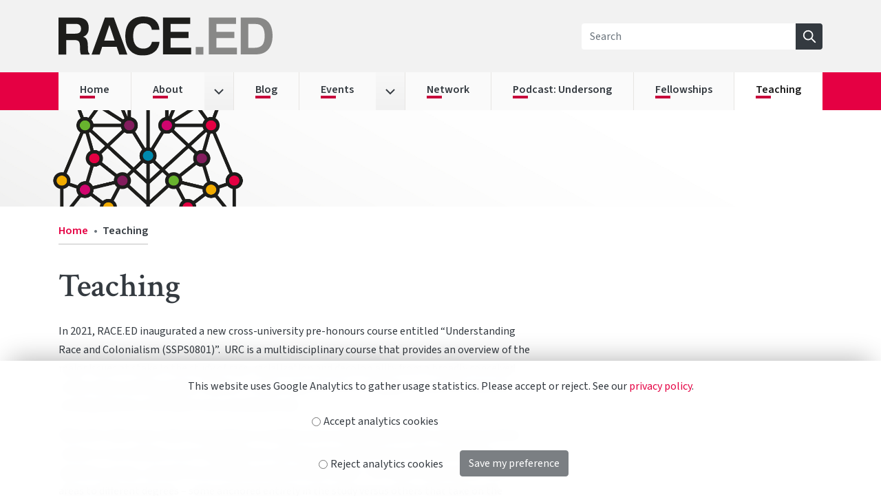

--- FILE ---
content_type: text/html; charset=UTF-8
request_url: https://www.race.ed.ac.uk/teaching
body_size: 61576
content:


<!-- THEME DEBUG -->
<!-- THEME HOOK: 'html' -->
<!-- FILE NAME SUGGESTIONS:
   ▪️ html--node--5.html.twig
   ▪️ html--node--%.html.twig
   ▪️ html--node.html.twig
   ✅ html.html.twig
-->
<!-- 💡 BEGIN CUSTOM TEMPLATE OUTPUT from 'themes/custom/sps_gel_raceed/templates/layout/html.html.twig' -->


<!DOCTYPE html>
<html lang="en" dir="ltr" class="no-js">
  <head>
    <meta charset="utf-8" />
<meta name="Generator" content="Drupal 10 (https://www.drupal.org)" />
<meta name="MobileOptimized" content="width" />
<meta name="HandheldFriendly" content="true" />
<meta name="viewport" content="width=device-width, initial-scale=1.0" />
<meta http-equiv="x-ua-compatible" content="ie=edge" />
<link rel="icon" href="/themes/custom/sps_gel_raceed/favicon/favicon.ico" type="image/vnd.microsoft.icon" />
<link rel="canonical" href="https://www.race.ed.ac.uk/teaching" />
<link rel="shortlink" href="https://www.race.ed.ac.uk/node/5" />

    <meta name="format-detection" content="telephone=no">

        
    <title>Teaching | RACE.ED | RACE.ED showcases teaching, research and KEI in race and decolonial studies at the University of Edinburgh</title>
    <link rel="stylesheet" media="all" href="/sites/default/files/css/css_KtQgeRHrx11x2dIhcfIUA8TyU4_9Eg-7GZbRvbyBXQQ.css?delta=0&amp;language=en&amp;theme=sps_gel_raceed&amp;include=eJxty9EKgCAMQNEfqvwk2dwUyZxsg_Dv6yF86u3C4aaTqbpohJREqUoPq46s0p07bTYsFm4RRdxcYYTSBKH9wM2Y38sWKSRm-obdfLbay2bTnK-AYPwAevs0Bw" />
<link rel="stylesheet" media="all" href="/sites/default/files/css/css_-IMIdIstAzlSBeHm19iL5EZXYSWj5SHo21WC9I0eGSc.css?delta=1&amp;language=en&amp;theme=sps_gel_raceed&amp;include=eJxty9EKgCAMQNEfqvwk2dwUyZxsg_Dv6yF86u3C4aaTqbpohJREqUoPq46s0p07bTYsFm4RRdxcYYTSBKH9wM2Y38sWKSRm-obdfLbay2bTnK-AYPwAevs0Bw" />
<link rel="stylesheet" media="all" href="//fonts.googleapis.com/css2?family=Source+Sans+3:wght@400;600&amp;family=Crimson+Text:wght@400;600&amp;&amp;display=swap" />
<link rel="stylesheet" media="all" href="/sites/default/files/css/css_sEY9rzS5XRZ3bN78rDaZQEeImVlp0u6Ou6Yml3c4EMY.css?delta=3&amp;language=en&amp;theme=sps_gel_raceed&amp;include=eJxty9EKgCAMQNEfqvwk2dwUyZxsg_Dv6yF86u3C4aaTqbpohJREqUoPq46s0p07bTYsFm4RRdxcYYTSBKH9wM2Y38sWKSRm-obdfLbay2bTnK-AYPwAevs0Bw" />

    <script src="/core/assets/vendor/modernizr/modernizr.min.js?v=3.11.7"></script>


    <meta name="title" content="Teaching | RACE.ED">
    <meta name="description" content="RACE.ED showcases teaching, research and KEI in race and decolonial studies at the University of Edinburgh">

                
    <!-- Open Graph / Facebook -->
    <meta property="og:type" content="website">
    <meta property="og:url" content="https://www.race.ed.ac.uk/teaching">
    <meta property="og:title" content="Teaching | RACE.ED">
    <meta property="og:description" content="RACE.ED showcases teaching, research and KEI in race and decolonial studies at the University of Edinburgh">
    <meta property="og:image" content="https://www.race.ed.ac.uk/sites/default/files/default_images/raceed-social.jpg">

    <!-- Twitter -->
    <meta property="twitter:card" content="summary_large_image">
    <meta property="twitter:url" content="https://www.race.ed.ac.uk/teaching">
    <meta property="twitter:title" content="Teaching | RACE.ED">
    <meta property="twitter:description" content="RACE.ED showcases teaching, research and KEI in race and decolonial studies at the University of Edinburgh">
    <meta property="twitter:image" content="https://www.race.ed.ac.uk/sites/default/files/default_images/raceed-social.jpg">

    <link rel="apple-touch-icon" href="/themes/custom/sps_gel_raceed/favicon/apple-touch-icon.png" />
    <link rel="manifest" href="/themes/custom/sps_gel_raceed/favicon/manifest.json" />
    <meta name="msapplication-config" content="/themes/custom/sps_gel_raceed/favicon/browserconfig.xml" />
    <meta name="theme-color" content="#ffffff" />

    <meta name="apple-mobile-web-app-capable" content="yes">
    <meta name="apple-mobile-web-app-status-bar-style" content="default">
    <meta name="apple-mobile-web-app-title" content="RACE.ED">
  </head>
  <body class="path-node not-front node-page node-page--node-type-page">
    <div class="skiplinks">
      <a href="#main" class="skiplinks__link visually-hidden focusable">Skip to main content</a>
    </div>
    
    

<!-- THEME DEBUG -->
<!-- THEME HOOK: 'off_canvas_page_wrapper' -->
<!-- BEGIN OUTPUT from 'themes/contrib/stable/templates/content/off-canvas-page-wrapper.html.twig' -->
  <div class="dialog-off-canvas-main-canvas" data-off-canvas-main-canvas>
    

<!-- THEME DEBUG -->
<!-- THEME HOOK: 'page' -->
<!-- FILE NAME SUGGESTIONS:
   ▪️ page--node--preview--page.html.twig
   ▪️ page--page.html.twig
   ▪️ page--node--5.html.twig
   ▪️ page--node--%.html.twig
   ▪️ page--node.html.twig
   ✅ page.html.twig
-->
<!-- 💡 BEGIN CUSTOM TEMPLATE OUTPUT from 'themes/custom/sps_gel_raceed/templates/layout/page.html.twig' -->



<!-- THEME DEBUG -->
<!-- THEME HOOK: 'region' -->
<!-- FILE NAME SUGGESTIONS:
   ✅ region--header.html.twig
   ▪️ region.html.twig
-->
<!-- BEGIN OUTPUT from 'themes/contrib/sps_gel_bootstrap/templates/layout/region--header.html.twig' -->

<header class="py-3 py-lg-4 bg-silver-light"> 
  <div class="container">
    <div class="row align-items-center justify-content-between">
              

<!-- THEME DEBUG -->
<!-- THEME HOOK: 'block' -->
<!-- FILE NAME SUGGESTIONS:
   ▪️ block--header--sps-gel-raceed-branding.html.twig
   ▪️ block--system-branding-block--header.html.twig
   ▪️ block--sps-gel-raceed-branding.html.twig
   ✅ block--system-branding-block.html.twig
   ▪️ block--system.html.twig
   ▪️ block.html.twig
-->
<!-- 💡 BEGIN CUSTOM TEMPLATE OUTPUT from 'themes/custom/sps_gel_raceed/templates/block/block--system-branding-block.html.twig' -->

<div id="block-sps-gel-raceed-branding" class="col-lg-4">
  
    
        <a class="site-logo" href="/" tabindex="0" aria-label="The University of Edinburgh SPS School home" title="SPS Home" rel="home">
      <img class="site-logo__image" src="/themes/custom/sps_gel_raceed/logo.svg" alt=" logo" width="311" height="40" />
    </a>
      </div>

<!-- END CUSTOM TEMPLATE OUTPUT from 'themes/custom/sps_gel_raceed/templates/block/block--system-branding-block.html.twig' -->



<!-- THEME DEBUG -->
<!-- THEME HOOK: 'block' -->
<!-- FILE NAME SUGGESTIONS:
   ▪️ block--header--sps-gel-raceed-search-form.html.twig
   ▪️ block--search-form-block--header.html.twig
   ▪️ block--sps-gel-raceed-search-form.html.twig
   ▪️ block--search-form-block.html.twig
   ▪️ block--search.html.twig
   ✅ block.html.twig
-->
<!-- BEGIN OUTPUT from 'themes/contrib/sps_gel_bootstrap/templates/block/block.html.twig' -->

<div class="search-block-form col-lg-4 offset-lg-4 hidden-md-down" data-drupal-selector="search-block-form" id="block-sps-gel-raceed-search-form" role="search">
  
    
      

<!-- THEME DEBUG -->
<!-- THEME HOOK: 'form' -->
<!-- FILE NAME SUGGESTIONS:
   ✅ form--search-block-form.html.twig
   ▪️ form.html.twig
-->
<!-- 💡 BEGIN CUSTOM TEMPLATE OUTPUT from 'themes/custom/sps_gel_raceed/templates/form/form--search-block-form.html.twig' -->

<form action="/search/content" method="get" id="search-block-form" accept-charset="UTF-8" class="header-search collapse d-lg-flex" data-drupal-form-fields="edit-keys">
  <div class="input-group mt-3 mt-lg-0">
    <label for="edit-keys" class="form-item__label visually-hidden">Search</label>
    <input title="Enter the terms you wish to search for." data-drupal-selector="edit-keys" type="search" id="edit-keys" name="keys" value="" size="20" maxlength="128" class="form-control form-search form-item__ form-control" placeholder="Search" aria-label="Search">
    <div data-drupal-selector="search-edit-actions" class="input-group-append" id="search-edit-actions">
      <button class="d-none d-lg-flex btn btn-outline-dark button js-form-submit form-submit" data-drupal-selector="search-edit-submit" type="submit" id="search-edit-submit">
        <span class="sr-only">Search</span>
      </button>
    </div>
  </div>
</form>

<!-- END CUSTOM TEMPLATE OUTPUT from 'themes/custom/sps_gel_raceed/templates/form/form--search-block-form.html.twig' -->


  </div>

<!-- END OUTPUT from 'themes/contrib/sps_gel_bootstrap/templates/block/block.html.twig' -->


          </div>
  </div>
</header>
<!-- END OUTPUT from 'themes/contrib/sps_gel_bootstrap/templates/layout/region--header.html.twig' -->




<!-- THEME DEBUG -->
<!-- THEME HOOK: 'region' -->
<!-- FILE NAME SUGGESTIONS:
   ✅ region--primary-menu.html.twig
   ▪️ region.html.twig
-->
<!-- 💡 BEGIN CUSTOM TEMPLATE OUTPUT from 'themes/custom/sps_gel_raceed/templates/layout/region--primary-menu.html.twig' -->


  <div class="region-primary-menu">
    <div class="container">
      <div class="row">
        <div class="col-md-12">
                                                            

<!-- THEME DEBUG -->
<!-- THEME HOOK: 'block' -->
<!-- FILE NAME SUGGESTIONS:
   ✅ block--system-menu-block--main.html.twig
   ▪️ block--system-menu-block.html.twig
   ▪️ block--system.html.twig
   ▪️ block.html.twig
-->
<!-- 💡 BEGIN CUSTOM TEMPLATE OUTPUT from 'themes/custom/sps_gel_raceed/templates/block/block--system-menu-block--main.html.twig' -->

<nav aria-labelledby="-menu" class="navbar navbar-expand-lg navbar-light px-0 py-lg-0">
    <h2 class="visually-hidden"></h2>
  <span class="lead m-0 d-lg-none" id="-menu"></span>
  <button type="button" class="ml-auto navbar-toggler menu-button collapsed" data-toggle="collapse" data-target="#navbarCollapse">
    <span class="sr-only"> button</span>
    <span class="icon-bar top-bar"></span>
    <span class="icon-bar middle-bar"></span>
    <span class="icon-bar bottom-bar"></span>
  </button>
  <button type="button" class="ml-3 d-lg-none navbar-toggler search-button js-form-submit form-submit" data-toggle="collapse" data-target="#search-block-form">
    <svg xmlns="http://www.w3.org/2000/svg" class="icon icon-tabler icon-tabler-search" width="24" height="24" viewBox="0 1 24 24" stroke-width="2" stroke="currentColor" fill="none" stroke-linecap="round" stroke-linejoin="round" aria-label="Search">
      <path stroke="none" d="M0 0h24v24H0z" fill="none"></path>
      <path d="M10 10m-7 0a7 7 0 1 0 14 0a7 7 0 1 0 -14 0"></path>
      <path d="M21 21l-6 -6"></path>
    </svg>
    <span class="sr-only">Search</span>
  </button>
  <div id="navbarCollapse" class="collapse navbar-collapse">
          

<!-- THEME DEBUG -->
<!-- THEME HOOK: 'menu__main' -->
<!-- FILE NAME SUGGESTIONS:
   ✅ menu--main.html.twig
   ✅ menu--main.html.twig
   ▪️ menu.html.twig
-->
<!-- BEGIN OUTPUT from 'themes/contrib/sps_gel_bootstrap/templates/navigation/menu--main.html.twig' -->



                <ul class="menu menu--main nav navbar-nav w-100 mt-2 mt-lg-0">
                          <li class="menu__item nav-item">
                        <a href="/" class="menu__link nav-link underline home" id="home" data-drupal-link-system-path="&lt;front&gt;"><span>Home</span></a>
              </li>
                      <li class="menu__item nav-item has-subnav dropdown is-expanded">
                        <a href="/about" class="menu__link nav-link underline about has-subnav is-expanded" id="about" data-drupal-link-system-path="node/2"><span>About</span></a>
                  <button type="button" class="btn dropdown-toggle-split" data-toggle="dropdown" aria-expanded="true">
                <svg xmlns="http://www.w3.org/2000/svg" width="24" height="24" viewBox="0 0 24 24" class="icon " aria-label="Toggle Dropdown" >
      <use href="#icon-chevron-down" class="icon-chevron-down"/>
    </svg>
            <span class="sr-only">Toggle Dropdown</span>
          </button>
                          <ul class="menu menu__subnav dropdown-menu">
                          <li class="menu__item nav-item">
                        <a href="/about/affiliates" class="menu__link nav-link underline affiliates" id="affiliates" data-drupal-link-system-path="about/affiliates"><span>Affiliates</span></a>
              </li>
                      <li class="menu__item nav-item">
                        <a href="/about/steering-committee" class="menu__link nav-link underline steering-committee" id="steering-committee" data-drupal-link-system-path="about/steering-committee"><span>Steering committee</span></a>
              </li>
        </ul>
  
              </li>
                      <li class="menu__item nav-item">
                        <a href="/blog" class="menu__link nav-link underline blog" id="blog" data-drupal-link-system-path="blog"><span>Blog</span></a>
              </li>
                      <li class="menu__item nav-item has-subnav dropdown is-expanded">
                        <a href="/events" title="Events" class="menu__link nav-link underline events has-subnav is-expanded" id="events" data-drupal-link-system-path="node/117"><span>Events</span></a>
                  <button type="button" class="btn dropdown-toggle-split" data-toggle="dropdown" aria-expanded="true">
                <svg xmlns="http://www.w3.org/2000/svg" width="24" height="24" viewBox="0 0 24 24" class="icon " aria-label="Toggle Dropdown" >
      <use href="#icon-chevron-down" class="icon-chevron-down"/>
    </svg>
            <span class="sr-only">Toggle Dropdown</span>
          </button>
                          <ul class="menu menu__subnav dropdown-menu">
                          <li class="menu__item nav-item">
                        <a href="/events/upcoming" class="menu__link nav-link underline upcoming-events" id="upcoming-events" data-drupal-link-system-path="events/upcoming"><span>Upcoming events</span></a>
              </li>
                      <li class="menu__item nav-item">
                        <a href="/events/past" class="menu__link nav-link underline past-events" id="past-events" data-drupal-link-system-path="events/past"><span>Past events</span></a>
              </li>
                      <li class="menu__item nav-item">
                        <a href="/events/recorded" title="Events that have an accompanying video/audio recording" class="menu__link nav-link underline recorded-events" id="recorded-events" data-drupal-link-system-path="events/recorded"><span>Recorded events</span></a>
              </li>
        </ul>
  
              </li>
                      <li class="menu__item nav-item">
                        <a href="/network" class="menu__link nav-link underline network" id="network" data-drupal-link-system-path="network"><span>Network</span></a>
              </li>
                      <li class="menu__item nav-item">
                        <a href="/podcast" class="menu__link nav-link underline podcast-undersong" id="podcast-undersong" data-drupal-link-system-path="node/4"><span>Podcast: Undersong</span></a>
              </li>
                      <li class="menu__item nav-item">
                        <a href="/fellowships" class="menu__link nav-link underline fellowships" id="fellowships" data-drupal-link-system-path="node/319"><span>Fellowships</span></a>
              </li>
                      <li class="menu__item nav-item active">
                        <a href="/teaching" class="menu__link nav-link underline teaching active is-active" id="teaching" data-drupal-link-system-path="node/5" aria-current="page"><span>Teaching</span></a>
              </li>
        </ul>
  


<!-- END OUTPUT from 'themes/contrib/sps_gel_bootstrap/templates/navigation/menu--main.html.twig' -->


      </div>
</nav>

<!-- END CUSTOM TEMPLATE OUTPUT from 'themes/custom/sps_gel_raceed/templates/block/block--system-menu-block--main.html.twig' -->


            
                  </div>
      </div>
    </div>
  </div>
    
      <div class="banner-image-wrapper d-block">
      <div class="banner-image"></div>
    </div>
    <div class="container">
              
    
  </div>

<!-- END CUSTOM TEMPLATE OUTPUT from 'themes/custom/sps_gel_raceed/templates/layout/region--primary-menu.html.twig' -->


<main id="main">
  <div class="container">
    
    <div class="row">
      <div class="col-md-12 mt-3">
        

<!-- THEME DEBUG -->
<!-- THEME HOOK: 'region' -->
<!-- FILE NAME SUGGESTIONS:
   ✅ region--breadcrumb.html.twig
   ▪️ region.html.twig
-->
<!-- BEGIN OUTPUT from 'themes/contrib/sps_gel_bootstrap/templates/layout/region--breadcrumb.html.twig' -->



  <div class="region-breadcrumb">
          

<!-- THEME DEBUG -->
<!-- THEME HOOK: 'block' -->
<!-- FILE NAME SUGGESTIONS:
   ▪️ block--breadcrumb--sps-gel-raceed-breadcrumbs.html.twig
   ▪️ block--system-breadcrumb-block--breadcrumb.html.twig
   ▪️ block--sps-gel-raceed-breadcrumbs.html.twig
   ✅ block--system-breadcrumb-block.html.twig
   ▪️ block--system.html.twig
   ▪️ block.html.twig
-->
<!-- BEGIN OUTPUT from 'themes/contrib/sps_gel_bootstrap/templates/block/block--system-breadcrumb-block.html.twig' -->


  

<!-- THEME DEBUG -->
<!-- THEME HOOK: 'breadcrumb' -->
<!-- 💡 BEGIN CUSTOM TEMPLATE OUTPUT from 'themes/custom/sps_gel_raceed/templates/navigation/breadcrumb.html.twig' -->

  <nav aria-label="breadcrumb">
    <h3 class="breadcrumb__title visually-hidden" id="breadcrumb-label">You are here</h2>
    <ul class="breadcrumb pl-0">
                        <li class="breadcrumb-item">
                                          <a class="breadcrumb__link" href="/">Home</a>
                                    </li>
                                <li class="breadcrumb-item">
                          Teaching
                      </li>
                  </ul>
  </nav>

<!-- END CUSTOM TEMPLATE OUTPUT from 'themes/custom/sps_gel_raceed/templates/navigation/breadcrumb.html.twig' -->



<!-- END OUTPUT from 'themes/contrib/sps_gel_bootstrap/templates/block/block--system-breadcrumb-block.html.twig' -->


      </div>

<!-- END OUTPUT from 'themes/contrib/sps_gel_bootstrap/templates/layout/region--breadcrumb.html.twig' -->


      </div>
              <div class="col-md-8 col-xs-12 mt-3 mb-5 pr-lg-5">
          

<!-- THEME DEBUG -->
<!-- THEME HOOK: 'region' -->
<!-- FILE NAME SUGGESTIONS:
   ✅ region--content.html.twig
   ▪️ region.html.twig
-->
<!-- BEGIN OUTPUT from 'themes/contrib/sps_gel_bootstrap/templates/layout/region--content.html.twig' -->


  <div class="region-content">
    

<!-- THEME DEBUG -->
<!-- THEME HOOK: 'block' -->
<!-- FILE NAME SUGGESTIONS:
   ▪️ block--content--sps-gel-raceed-messages.html.twig
   ▪️ block--system-messages-block--content.html.twig
   ▪️ block--sps-gel-raceed-messages.html.twig
   ✅ block--system-messages-block.html.twig
   ▪️ block--system.html.twig
   ▪️ block.html.twig
-->
<!-- BEGIN OUTPUT from 'themes/contrib/stable/templates/block/block--system-messages-block.html.twig' -->
<div data-drupal-messages-fallback class="hidden"></div>

<!-- END OUTPUT from 'themes/contrib/stable/templates/block/block--system-messages-block.html.twig' -->



<!-- THEME DEBUG -->
<!-- THEME HOOK: 'block' -->
<!-- FILE NAME SUGGESTIONS:
   ▪️ block--content--sps-gel-raceed-page-title.html.twig
   ▪️ block--page-title-block--content.html.twig
   ▪️ block--sps-gel-raceed-page-title.html.twig
   ✅ block--page-title-block.html.twig
   ▪️ block--core.html.twig
   ▪️ block.html.twig
-->
<!-- BEGIN OUTPUT from 'themes/contrib/sps_gel_bootstrap/templates/block/block--page-title-block.html.twig' -->


  
<!-- END OUTPUT from 'themes/contrib/sps_gel_bootstrap/templates/block/block--page-title-block.html.twig' -->



<!-- THEME DEBUG -->
<!-- THEME HOOK: 'block' -->
<!-- FILE NAME SUGGESTIONS:
   ▪️ block--content--sps-gel-raceed-content.html.twig
   ▪️ block--system-main-block--content.html.twig
   ▪️ block--sps-gel-raceed-content.html.twig
   ✅ block--system-main-block.html.twig
   ▪️ block--system.html.twig
   ▪️ block.html.twig
-->
<!-- BEGIN OUTPUT from 'themes/contrib/sps_gel_bootstrap/templates/block/block--system-main-block.html.twig' -->


  

<!-- THEME DEBUG -->
<!-- THEME HOOK: 'node' -->
<!-- FILE NAME SUGGESTIONS:
   ▪️ node--5--full.html.twig
   ▪️ node--5.html.twig
   ▪️ node--page--full.html.twig
   ▪️ node--page.html.twig
   ▪️ node--full.html.twig
   ✅ node.html.twig
-->
<!-- 💡 BEGIN CUSTOM TEMPLATE OUTPUT from 'themes/custom/sps_gel_raceed/templates/content/node.html.twig' -->


  <h1 class="node-title mt-0">

<!-- THEME DEBUG -->
<!-- THEME HOOK: 'field' -->
<!-- FILE NAME SUGGESTIONS:
   ▪️ field--node--title--page--full.html.twig
   ▪️ field--node--title--page.html.twig
   ✅ field--node--title.html.twig
   ▪️ field--node--page.html.twig
   ▪️ field--title.html.twig
   ▪️ field--string.html.twig
   ▪️ field.html.twig
-->
<!-- BEGIN OUTPUT from 'themes/contrib/stable/templates/field/field--node--title.html.twig' -->
<span>Teaching</span>

<!-- END OUTPUT from 'themes/contrib/stable/templates/field/field--node--title.html.twig' -->

</h1>
  <div data-history-node-id="5" class="node node--type-page node--display-mode-full">
    

<!-- THEME DEBUG -->
<!-- THEME HOOK: 'field' -->
<!-- FILE NAME SUGGESTIONS:
   ▪️ field--node--body--page--full.html.twig
   ▪️ field--node--body--page.html.twig
   ▪️ field--node--body.html.twig
   ▪️ field--node--page.html.twig
   ▪️ field--body.html.twig
   ▪️ field--text-with-summary.html.twig
   ✅ field.html.twig
-->
<!-- BEGIN OUTPUT from 'themes/contrib/sps_gel_bootstrap/templates/field/field.html.twig' -->

  
<div class="body mb-3">
                    <p>In 2021, RACE.ED inaugurated a new cross-university pre-honours course entitled “Understanding Race and Colonialism (SSPS0801)”.&nbsp; URC is a multidisciplinary course that provides an overview of the major issues at stake in the study of race, racialization and decoloniality from a broadly conceived social science and humanities tradition. It draws expertise from colleagues around the University working directly in the field of race and (de)colonial.</p><p>RACE.ED’s 2022 intern Yuke Huang did the incredible work of updating RACE.ED’s teaching portfolio section on our website so as to highlight pre-existing and new UoE course listed pertaining to questions of race, colonialism/coloniality and decolonial studies. The course listed canvass these areas to different degrees – some anchored entirely in the study versus others that take on the subjects in a peripheral way. We congratulate those in the RACE.ED network for making this content matter and matter meaningfully in our courses and pedagogy.</p><dl class="ckeditor-accordion"><dt>School of Geosciences</dt><dd><h4>Geography</h4><p><strong>SCQF Level 11:</strong></p><ul><li><a href="http://www.drps.ed.ac.uk/24-25/dpt/cxpgge11267.htm">Professional Skills in Environment and Development</a></li><li><a href="http://www.drps.ed.ac.uk/24-25/dpt/cxpgge11292.htm">Centring Racial Justice in Sustainability Transformations</a></li></ul><p><strong>SCQF Level 10:</strong></p><ul><li><a href="http://www.drps.ed.ac.uk/24-25/dpt/cxgegr10147.htm">Black Geographies</a></li><li><a href="http://www.drps.ed.ac.uk/24-25/dpt/cxgegr10114.htm">Development and Decolonization in Latin America</a></li><li><a href="http://www.drps.ed.ac.uk/24-25/dpt/cxgegr10140.htm" data-wplink-url-error="true">Geographies of Food</a></li><li><a href="http://www.drps.ed.ac.uk/24-25/dpt/cxgegr10126.htm">Geographies of the Border </a>(Not running in 2024/25)</li><li><a href="http://www.drps.ed.ac.uk/24-25/dpt/cxgegr10141.htm">Queer Geographies: Spatialising Sexuality and Gender</a></li><li><a href="http://www.drps.ed.ac.uk/24-25/dpt/cxscpl10043.htm">Race, Power, and Social Policy</a></li></ul><p><strong>SCQF Level 8:</strong></p><ul><li><a href="http://www.drps.ed.ac.uk/24-25/dpt/cxgegr08004.htm">Social and Cultural Geography</a> (Not running in 2024/25)</li></ul></dd><dt>School of Divinity</dt><dd><h4>Divinity</h4><h5>Postgraduate Level</h5><p><strong>SCQF Level 11:</strong></p><ul><li><a href="http://www.drps.ed.ac.uk/24-25/dpt/cxthet11065.htm">Political Theologies: Current Controversies</a> (Not running in 2024/25)</li></ul><p><strong>SCQF Level 10:</strong></p><ul><li><a href="http://www.drps.ed.ac.uk/24-25/dpt/cxdivi10102.htm">Political Theologies: Thinkers and Themes </a>(Not running in 2024/25)</li><li><a href="http://www.drps.ed.ac.uk/24-25/dpt/cxdivi10048.htm">God of the Oppressed: Liberation Theologies in Christianity and Islam</a></li></ul></dd><dt>School of History, Classics and Archaeology</dt><dd><h4>History</h4><h5>Postgraduate Level</h5><p><strong>SCQF Level 11:</strong></p><ul><li><a href="http://www.drps.ed.ac.uk/24-25/dpt/cxpghc11541.htm">Black Activism in Britain since 1800</a></li><li><a href="http://www.drps.ed.ac.uk/24-25/dpt/cxpghc11444.htm">The Scientific Revolution in Global Perspective</a> (Not running in 2024/25)</li><li><a href="http://www.drps.ed.ac.uk/24-25/dpt/cxpghc11498.htm">Narrating Native Histories</a> (Not running in 2024/25)</li></ul><h5>Undergraduate Level</h5><p><strong>SCQF Level 10:</strong></p><ul><li><a href="http://www.drps.ed.ac.uk/24-25/dpt/cxhist10479.htm">Carnival in the Atlantic World: Play, Power and Politics</a> (Not running in 2024/25)</li><li><a href="http://www.drps.ed.ac.uk/24-25/dpt/cxhist10480.htm">Representations of Blackness in Britain and Europe, 1800 – 1950</a></li><li><a href="http://www.drps.ed.ac.uk/23-24/dpt/cxhist10441.htm">The Invention of Race: Early Modern Intellectual History and the Atlantic World </a>(Not running in 2024/25)</li><li><a href="http://www.drps.ed.ac.uk/24-25/dpt/cxhist10489.htm">Revolution and Reform in the Modern Middle East</a></li><li><a href="http://www.drps.ed.ac.uk/24-25/dpt/cxhist10458.htm">Indigenous Peoples and Revolution in Modern Latin America</a> (Not running in 2024/25)</li><li><a href="http://www.drps.ed.ac.uk/24-25/dpt/cxhist10459.htm">Cartography, Territory, and Indigeneity </a>(Not running in 2024/25)</li><li><a href="http://www.drps.ed.ac.uk/24-25/dpt/cxhist10410.htm">Atlantic Slavery</a> (Not running in 2024/25)</li><li><a href="http://www.drps.ed.ac.uk/24-25/dpt/cxhist10404.htm">Revolution and the End of Slavery in the British and French Atlantic Worlds</a> (Not running in 2024/25)</li><li><a href="http://www.drps.ed.ac.uk/24-25/dpt/cxhist10092.htm">Gandhi and Popular Movements in India 1915 – 1950 </a>(Not running in 2024/25)</li><li><a href="http://www.drps.ed.ac.uk/24-25/dpt/cxhist10040.htm">Post-Colonial South Asia</a></li></ul><p><strong>SCQF Level 8:</strong></p><ul><li><a href="http://www.drps.ed.ac.uk/24-25/dpt/cxhist08034.htm">Early Modern History: A Connected World</a></li><li><a href="http://www.drps.ed.ac.uk/24-25/dpt/cxhist08041.htm">Global Connections since 1450</a></li><li><a href="http://www.drps.ed.ac.uk/24-25/dpt/cxhist08032.htm">The Historian’s Toolkit</a></li><li><a href="http://www.drps.ed.ac.uk/24-25/dpt/cxhist08044.htm">Introduction to Historiography</a></li></ul></dd><dt><span style="-webkit-text-stroke-width:0px;background-color:rgb(255, 255, 255);color:rgb(84, 89, 95);display:inline !important;float:none;font-family:&quot;Open Sans&quot;, sans-serif;font-size:16px;font-style:normal;font-variant-caps:normal;font-variant-ligatures:normal;font-weight:400;letter-spacing:normal;orphans:2;text-align:start;text-decoration-color:initial;text-decoration-style:initial;text-decoration-thickness:initial;text-indent:0px;text-transform:none;white-space:normal;widows:2;word-spacing:0px;">School of Literature, Languages and Cultures</span></dt><dd><h4><span style="-webkit-text-stroke-width:0px;background-color:var( --e-global-color-285d6306 );border-width:0px;box-sizing:border-box;color:rgb(58, 58, 58);font-family:&quot;Open Sans&quot;, sans-serif;font-size:1rem;font-style:normal;font-variant-caps:normal;font-variant-ligatures:normal;font-weight:400;letter-spacing:normal;margin:0px;orphans:2;outline:0px;padding:0px;text-align:start;text-decoration-color:initial;text-decoration-style:initial;text-decoration-thickness:initial;text-indent:0px;text-transform:none;vertical-align:baseline;white-space:normal;widows:2;word-spacing:0px;">Islamic and Middle Eastern Studies</span></h4><h5>Postgraduate Level</h5><p><strong>SCQF Level 11:</strong></p><ul><li><a href="http://www.drps.ed.ac.uk/24-25/dpt/cximes10098.htm">Muslims in Europe</a></li></ul><h4>Undergraduate Level</h4><p><strong>SCQF Level 10:</strong></p><ul><li><a href="http://www.drps.ed.ac.uk/24-25/dpt/cxelcf10075.htm">Recognition Struggles in Contemporary France</a></li></ul><h4>English Literature</h4><h5>Postgraduate/Undergraduate Level</h5><p><strong>SCQF Level 10/11:</strong></p><ul><li><a href="http://www.drps.ed.ac.uk/22-23/dpt/cxenli10206.htm">Decolonization and the Novel </a>(Not running in 2024/25)</li><li><a href="http://www.drps.ed.ac.uk/24-25/dpt/cxenli10361.htm">Contemporary Postcolonial Writing</a> (Not running in 2024/25)</li><li><a href="http://www.drps.ed.ac.uk/24-25/dpt/cxenli10420.htm">Education and Empire: Decolonising the Mind</a></li><li><a href="http://www.drps.ed.ac.uk/24-25/dpt/cxenli11265.htm">Commodities of Empire: Colonialism, Ecology, Culture</a> (Not running in 2024/25)</li><li><a href="http://www.drps.ed.ac.uk/24-25/dpt/cxenli10331.htm">Neo-Imperialisms</a><a href="http://www.drps.ed.ac.uk/24-25/dpt/cxhist10352.htm"> </a>(Not running in 2024/25)</li><li><a href="http://www.drps.ed.ac.uk/24-25/dpt/cxenli10217.htm">Postcolonial Writing</a></li></ul></dd><dt><span style="border-width:0px;box-sizing:border-box;font-size:1.1em;font-style:inherit;font-weight:inherit;margin:0px;outline:0px;padding:0px;vertical-align:baseline;">Edinburgh College of Art</span></dt><dd><h4><span style="border-width:0px;box-sizing:border-box;font-size:1.1em;font-style:inherit;font-weight:inherit;margin:0px;outline:0px;padding:0px;vertical-align:baseline;">History of Art</span></h4><h5>Postgraduate Level</h5><p><strong>SCQF Level 11:</strong></p><ul><li><a href="http://www.drps.ed.ac.uk/24-25/dpt/cxhiar11120.htm">Modern and Contemporary Art of the Black Atlantic</a> (Not running in 2024/25)</li><li><a href="http://www.drps.ed.ac.uk/24-25/dpt/cxhiar11117.htm">Digital Islamic Art History </a>(Not running in 2024/25)</li><li><a href="http://www.drps.ed.ac.uk/24-25/dpt/cxhiar11099.htm">Around 900: The Early Islamic West in a Global Context</a> (Not running in 2024/25)</li><li><a href="http://www.drps.ed.ac.uk/24-25/dpt/cxhiar11116.htm">Idolatry: Images and the Sacred in the Americas and Europe, 1400-1700</a></li></ul><h5>Undergraduate Level</h5><p><strong>SCQF Level 10:</strong></p><ul><li><a href="http://www.drps.ed.ac.uk/24-25/dpt/cxhiar10196.htm">The Politics of Postwar Abstraction: Diaspora, Decolonisation, Liberation</a> (Not running in 2024/25)</li><li><a href="http://www.drps.ed.ac.uk/24-25/dpt/cxhiar10188.htm">Imaging/Imagining the Americas: Cartography and Ecology across the Renaissance Atlantic</a></li><li><a href="http://www.drps.ed.ac.uk/24-25/dpt/cxhiar10165.htm">The Arts in the Age of Great Caliphs 650 – 1250</a></li><li><p class="sitspagetitle" style="border-width:0px;box-sizing:border-box;font-size:16px;font-style:inherit;font-weight:inherit;margin:0px 0px 1.75em;outline:0px;padding:0px;vertical-align:baseline;" id="sitspagetitle"><a href="http://www.drps.ed.ac.uk/24-25/dpt/cxhiar10166.htm">Stars, Robots, and Talismans: Science, Magic &amp; Medieval Islamic Visual Culture </a>(Not running in 2024/25)</p></li></ul><h4>Design</h4><h5>Undergraduate Level</h5><p><strong>SCQF Level 10:</strong></p><ul><li><a href="http://www.drps.ed.ac.uk/current/dpt/cxdesi10123.htm">Surfaces &amp; Screens</a></li></ul><p><strong>SCQF Level 8:</strong></p><ul><li><a href="http://www.drps.ed.ac.uk/current/dpt/cxdesi08097.htm">Modernism and After</a></li></ul><h5>Postgraduate Level</h5><ul><li><a href="http://www.drps.ed.ac.uk/current/dpt/cxdesi11110.htm">Surfaces &amp; Screens</a></li></ul><h4>Architectural History</h4><h5>Undergraduate Level</h5><p><strong>SCQF Level 10:</strong></p><ul><li><a href="https://www.drps.ed.ac.uk/24-25/dpt/cxarhi10058.htm">Landscapes of Empire </a>(Not running in 2024/25)</li><li><a href="http://www.drps.ed.ac.uk/24-25/dpt/cxarhi10056.htm">Sustainable Heritage: Historical Justice and Environmental Action through Heritage Management </a>(Not running in 2024/25)</li></ul><p><strong>SCQF Level 8:</strong></p><ul><li><a href="http://www.drps.ed.ac.uk/24-25/dpt/cxarhi08010.htm">Urbanism and the City: Past to Present</a></li></ul></dd><dt>School of Social and Political Sciences</dt><dd><h4>Centre of African Studies</h4><h5>Postgraduate Level</h5><p><strong>SCQF Level 11:</strong></p><ul><li><a href="http://www.drps.ed.ac.uk/24-25/dpt/cxpgsp11591.htm">Rethinking Africa: Race, Space, and Power </a>(Not running in 2024/25)</li></ul><h4>Sociology</h4><p><strong>SCQF Level 10:</strong></p><ul><li><a href="http://www.drps.ed.ac.uk/24-25/dpt/cxafri10005.htm">Advanced Issues in the Political Economy of Development</a></li><li><a href="http://www.drps.ed.ac.uk/24-25/dpt/cxafri10003.htm">Advanced Issues in the Making of Contemporary Africa</a></li><li><a href="http://www.drps.ed.ac.uk/24-25/dpt/cxscan10097.htm">Anthropology of Race and Racism</a></li><li><a href="http://www.drps.ed.ac.uk/24-25/dpt/cxssps10001.htm">Contemporary Feminist Debates</a></li><li><a href="http://www.drps.ed.ac.uk/24-25/dpt/cxscil10073.htm">Gender, Marginality and Social Change</a> (Not running in 2024/25)</li><li><a href="http://www.drps.ed.ac.uk/24-25/dpt/cxscil10065.htm">Nations and Nationalism</a></li><li><a href="http://www.drps.ed.ac.uk/24-25/dpt/cxscil10072.htm">Sociology of Emotions</a></li><li><a href="http://www.drps.ed.ac.uk/24-25/dpt/cxscil10071.htm">Race and Ethnicity</a> (Not running in 2024/25)</li><li><a href="http://www.drps.ed.ac.uk/24-25/dpt/cxscil10018.htm">Social Theory</a></li></ul><p><strong>SCQF Level 8:</strong></p><ul><li><a href="http://www.drps.ed.ac.uk/24-25/dpt/cxssps08013.htm">Understanding Race and Colonialism</a></li><li><a href="http://www.drps.ed.ac.uk/24-25/dpt/cxscil08012.htm">Sociology 2a: Thinking Sociologically</a></li></ul><h4>Social Anthropology</h4><p><strong>SCQF Level 10:</strong></p><ul><li><a href="http://www.drps.ed.ac.uk/24-25/dpt/cxscan10010.htm">The Invention of History</a> (Not running in 2024/25)</li><li><a href="http://www.drps.ed.ac.uk/24-25/dpt/cxscan10030.htm">Culture and Power</a></li></ul><h4>Politics</h4><p><strong>SCQF Level 10:</strong></p><ul><li><a href="http://www.drps.ed.ac.uk/24-25/dpt/cxplit10125.htm">Law, Violence, and Humanity</a></li></ul><p><strong>SCQF Level 8:</strong></p><ul><li><a href="http://www.drps.ed.ac.uk/24-25/dpt/cxplit08011.htm">Political Thinkers</a></li></ul><h4>Social Policy</h4><p><strong>SCQF Level 10:</strong></p><ul><li><a href="http://www.drps.ed.ac.uk/24-25/dpt/cxscpl10043.htm">Race, Power and Social Policy</a></li><li><a href="http://www.drps.ed.ac.uk/24-25/dpt/cxscpl10020.htm">Social Inequality and the Life Course</a></li></ul></dd><dt><span style="-webkit-text-stroke-width:0px;background-color:rgb(255, 255, 255);color:rgb(58, 58, 58);display:inline !important;float:none;font-family:&quot;Open Sans&quot;, sans-serif;font-size:15px;font-style:normal;font-variant-caps:normal;font-variant-ligatures:normal;font-weight:400;letter-spacing:normal;orphans:2;text-align:start;text-decoration-color:initial;text-decoration-style:initial;text-decoration-thickness:initial;text-indent:0px;text-transform:none;white-space:normal;widows:2;word-spacing:0px;">School of Philosophy, Psychology and Language Sciences</span></dt><dd><h4>Philosophy</h4><h5>Postgraduate Level</h5><p><strong>SCQF Level 11:</strong></p><ul><li><a href="http://www.drps.ed.ac.uk/24-25/dpt/cxphil11216.htm">Black Male Studies: Understanding Racism as Misandric Aggression</a></li></ul><h5>Undergraduate Level</h5><p><strong>SCQF Level 10:</strong></p><ul><li><a href="http://www.drps.ed.ac.uk/24-25/dpt/cxphil10206.htm">The Ethnologists: The Racial Origins of the Gender and the Feminine</a> (Not running in 2024/25)</li><li><a href="http://www.drps.ed.ac.uk/24-25/dpt/cxphil10215.htm">Studies in Africana Philosophy: Debates within Black Intellectual History from the 1800 – 1920</a> (Not running in 2024/25)</li><li><a href="http://www.drps.ed.ac.uk/24-25/dpt/cxphil10216.htm">Radical Black Philosophies of Race and Racism </a>(Not running in 2024/25)</li></ul></dd><dt>School of Law</dt><dd><h4>Law</h4><p><strong>SCQF Level 11:</strong></p><ul><li><a href="http://www.drps.ed.ac.uk/24-25/dpt/cxpuhr11047.htm">Public Health Ethics</a></li></ul><p><strong>SCQF Level 11:</strong></p><ul><li><a href="http://www.drps.ed.ac.uk/24-25/dpt/cxlaws10175.htm">Asylum and Refugee Law and Policy</a></li></ul></dd><dt>Edinburgh Futures Institute</dt><dd><p><strong>SCQF Level 11:</strong></p><ul><li><a href="http://www.drps.ed.ac.uk/24-25/dpt/cxefie11045.htm">Coloniality of Data</a></li></ul></dd><dt>Moray House School of Education and Sport</dt><dd><h4>Education</h4><p><strong>SCQF Level 11:</strong></p><ul><li><a href="http://www.drps.ed.ac.uk/24-25/dpt/cxedua11393.htm">Accessible and Inclusive Learning</a></li><li><a href="http://www.drps.ed.ac.uk/24-25/dpt/cxedua11309.htm">Critical Literacies and Critical Pedagogies in L1 and L2 Contexts</a></li></ul></dd><dt>Business School</dt><dd><h4>Business Studies</h4><p><strong>SCQF Level 11:</strong></p><ul><li><a href="http://www.drps.ed.ac.uk/24-25/dpt/cxcmse11534.htm">Corporate Responsibility</a></li></ul><p><strong>SCQF Level 10:</strong></p><ul><li><a href="http://www.drps.ed.ac.uk/24-25/dpt/cxbust10147.htm">The Future of Work</a></li></ul></dd><dt>School of Health in Social Science</dt><dd><p><strong>School of Health in Social Science</strong></p><p>SCQF Level 11:</p><ul><li><a href="http://www.drps.ed.ac.uk/25-26/dpt/cxcnst11099.htm">Decolonising Self, Therapy and Society: Psychosocial Reflections&nbsp;</a></li></ul></dd></dl><p>&nbsp;</p>
      </div>

<!-- END OUTPUT from 'themes/contrib/sps_gel_bootstrap/templates/field/field.html.twig' -->



<!-- THEME DEBUG -->
<!-- THEME HOOK: 'links__node' -->
<!-- FILE NAME SUGGESTIONS:
   ▪️ links--node.html.twig
   ✅ links.html.twig
-->
<!-- BEGIN OUTPUT from 'themes/contrib/sps_gel_bootstrap/templates/navigation/links.html.twig' -->


<!-- END OUTPUT from 'themes/contrib/sps_gel_bootstrap/templates/navigation/links.html.twig' -->


  </div>

<!-- END CUSTOM TEMPLATE OUTPUT from 'themes/custom/sps_gel_raceed/templates/content/node.html.twig' -->



<!-- END OUTPUT from 'themes/contrib/sps_gel_bootstrap/templates/block/block--system-main-block.html.twig' -->


  </div>

<!-- END OUTPUT from 'themes/contrib/sps_gel_bootstrap/templates/layout/region--content.html.twig' -->


        </div>
        <div class="col-md-4 col-xs-12 mt-3 mb-5 pl-lg-5">
          

<!-- THEME DEBUG -->
<!-- THEME HOOK: 'region' -->
<!-- FILE NAME SUGGESTIONS:
   ✅ region--sidebar.html.twig
   ▪️ region.html.twig
-->
<!-- 💡 BEGIN CUSTOM TEMPLATE OUTPUT from 'themes/custom/sps_gel_raceed/templates/layout/region--sidebar.html.twig' -->



<!-- END CUSTOM TEMPLATE OUTPUT from 'themes/custom/sps_gel_raceed/templates/layout/region--sidebar.html.twig' -->


                  </div>
          </div>
  </div>
  </main>
  

<!-- THEME DEBUG -->
<!-- THEME HOOK: 'region' -->
<!-- FILE NAME SUGGESTIONS:
   ✅ region--footer.html.twig
   ▪️ region.html.twig
-->
<!-- 💡 BEGIN CUSTOM TEMPLATE OUTPUT from 'themes/custom/sps_gel_raceed/templates/layout/region--footer.html.twig' -->

<footer class="py-5">
  <div class="container">
    <div class="row mb-5">
      <div class="col-lg-3 mb-3 mb-lg-0">
        <h5 class="mb-2 h4">RACE.ED</h5>
        <p>Showcasing teaching, research and KEI in race and decolonial studies at the University of Edinburgh.</p>
      </div>
      <div class="col-lg-3 mb-3 mb-lg-0">
        <h4 class="sr-only">Contact</h4>
        <h5 class="mb-2 h4">Contact</h5>
        <p>Email <a href="mailto:race.ed@ed.ac.uk">race.ed@ed.ac.uk</a></p>
        <h5 class="mt-4 mb-2 h4">Connect with us</h5>
        <nav>
          <ul class="nav social-networks align-left">
            <li class="nav-item">
              <a class="nav-link" href="https://twitter.com/RaceEDS">
                <svg xmlns="http://www.w3.org/2000/svg" width="20" height="20" viewbox="0 0 20 20" class="icon" aria-label="Twitter">
                  <use href="#icon-social-twitter" class="icon-social-twitter"></use>
                </svg>
                <span class="sr-only">Follow us on Twitter</span>
              </a>
            </li>
            <li class="nav-item">
              <a
                class="nav-link" href="https://www.instagram.com/uoe_race.ed">
                <!--?xml version="1.0" encoding="utf-8"?-->
                <svg viewbox="0 0 20 20" width="20" xmlns="http://www.w3.org/2000/svg">
                  <path style="stroke: none;" d="M 10 1.802 C 12.67 1.802 12.987 1.812 14.041 1.86 C 15.016 1.905 15.546 2.068 15.898 2.204 C 16.332 2.365 16.725 2.62 17.048 2.952 C 17.38 3.275 17.636 3.668 17.796 4.102 C 17.933 4.454 18.096 4.984 18.14 5.959 C 18.188 7.014 18.198 7.33 18.198 10 C 18.198 12.671 18.188 12.987 18.14 14.041 C 18.096 15.016 17.933 15.546 17.796 15.898 C 17.459 16.77 16.77 17.46 15.898 17.796 C 15.546 17.933 15.016 18.096 14.041 18.14 C 12.987 18.188 12.671 18.198 10 18.198 C 7.329 18.198 7.013 18.188 5.959 18.14 C 4.984 18.096 4.454 17.933 4.102 17.796 C 3.668 17.636 3.275 17.38 2.952 17.048 C 2.62 16.725 2.365 16.332 2.204 15.898 C 2.067 15.546 1.904 15.016 1.86 14.041 C 1.812 12.987 1.802 12.671 1.802 10 C 1.802 7.33 1.812 7.014 1.86 5.959 C 1.904 4.984 2.067 4.454 2.204 4.102 C 2.365 3.668 2.62 3.275 2.952 2.952 C 3.275 2.62 3.668 2.365 4.102 2.204 C 4.454 2.067 4.984 1.904 5.959 1.86 C 7.014 1.812 7.33 1.802 10 1.802 M 10 0 C 7.284 0 6.943 0.012 5.877 0.06 C 4.813 0.109 4.086 0.278 3.45 0.525 C 2.783 0.776 2.178 1.17 1.679 1.678 C 1.17 2.178 0.776 2.782 0.525 3.45 C 0.278 4.086 0.109 4.812 0.06 5.877 C 0.012 6.943 0 7.284 0 10 C 0 12.716 0.012 13.057 0.06 14.123 C 0.109 15.188 0.278 15.914 0.525 16.55 C 0.776 17.217 1.17 17.822 1.679 18.322 C 2.178 18.83 2.783 19.224 3.45 19.475 C 4.086 19.722 4.813 19.891 5.877 19.94 C 6.944 19.988 7.284 20 10 20 C 12.716 20 13.057 19.988 14.123 19.94 C 15.188 19.891 15.915 19.722 16.551 19.475 C 17.894 18.955 18.955 17.894 19.475 16.55 C 19.722 15.914 19.892 15.188 19.94 14.123 C 19.989 13.056 20 12.716 20 10 C 20 7.284 19.989 6.943 19.94 5.877 C 19.892 4.812 19.722 4.086 19.475 3.45 C 19.224 2.783 18.83 2.178 18.322 1.678 C 17.822 1.17 17.218 0.776 16.55 0.525 C 15.914 0.278 15.188 0.109 14.123 0.06 C 13.057 0.012 12.716 0 10 0 Z"></path>
                  <path style="stroke: none;" d="M 10 4.865 C 6.047 4.865 3.576 9.144 5.553 12.567 C 7.529 15.991 12.471 15.991 14.447 12.567 C 14.898 11.787 15.135 10.901 15.135 10 C 15.135 7.164 12.836 4.865 10 4.865 Z M 10 13.333 C 7.434 13.333 5.83 10.556 7.114 8.333 C 8.396 6.111 11.604 6.111 12.887 8.333 C 13.179 8.84 13.333 9.415 13.333 10 C 13.333 11.841 11.841 13.333 10 13.333 Z"></path>
                  <circle style="stroke: none;" cx="15.338" cy="4.662" r="1.2"></circle>
                </svg>
                <span class="sr-only">Follow us on Instagram</span>
              </a>
            </li>
            <li class="nav-item">
              <a
                class="nav-link" href="https://www.linkedin.com/company/race-ed-university-of-edinburgh/">
                <svg xmlns="http://www.w3.org/2000/svg" viewBox="0 0 448 512" width="20"><!--!Font Awesome Free 6.5.2 by @fontawesome - https://fontawesome.com License - https://fontawesome.com/license/free Copyright 2024 Fonticons, Inc.--><path d="M416 32H31.9C14.3 32 0 46.5 0 64.3v383.4C0 465.5 14.3 480 31.9 480H416c17.6 0 32-14.5 32-32.3V64.3c0-17.8-14.4-32.3-32-32.3zM135.4 416H69V202.2h66.5V416zm-33.2-243c-21.3 0-38.5-17.3-38.5-38.5S80.9 96 102.2 96c21.2 0 38.5 17.3 38.5 38.5 0 21.3-17.2 38.5-38.5 38.5zm282.1 243h-66.4V312c0-24.8-.5-56.7-34.5-56.7-34.6 0-39.9 27-39.9 54.9V416h-66.4V202.2h63.7v29.2h.9c8.9-16.8 30.6-34.5 62.9-34.5 67.2 0 79.7 44.3 79.7 101.9V416z"/></svg>
                <span class="sr-only">Follow us on LinkedIn</span>
              </a>
            </li>
            <li class="nav-item">
              <a
                class="nav-link" href="https://soundcloud.com/raceedpodcast">
                <svg xmlns="http://www.w3.org/2000/svg" viewBox="0 0 640 512" width="20"><!--!Font Awesome Free 6.5.2 by @fontawesome - https://fontawesome.com License - https://fontawesome.com/license/free Copyright 2024 Fonticons, Inc.--><path d="M111.4 256.3l5.8 65-5.8 68.3c-.3 2.5-2.2 4.4-4.4 4.4s-4.2-1.9-4.2-4.4l-5.6-68.3 5.6-65c0-2.2 1.9-4.2 4.2-4.2 2.2 0 4.1 2 4.4 4.2zm21.4-45.6c-2.8 0-4.7 2.2-5 5l-5 105.6 5 68.3c.3 2.8 2.2 5 5 5 2.5 0 4.7-2.2 4.7-5l5.8-68.3-5.8-105.6c0-2.8-2.2-5-4.7-5zm25.5-24.1c-3.1 0-5.3 2.2-5.6 5.3l-4.4 130 4.4 67.8c.3 3.1 2.5 5.3 5.6 5.3 2.8 0 5.3-2.2 5.3-5.3l5.3-67.8-5.3-130c0-3.1-2.5-5.3-5.3-5.3zM7.2 283.2c-1.4 0-2.2 1.1-2.5 2.5L0 321.3l4.7 35c.3 1.4 1.1 2.5 2.5 2.5s2.2-1.1 2.5-2.5l5.6-35-5.6-35.6c-.3-1.4-1.1-2.5-2.5-2.5zm23.6-21.9c-1.4 0-2.5 1.1-2.5 2.5l-6.4 57.5 6.4 56.1c0 1.7 1.1 2.8 2.5 2.8s2.5-1.1 2.8-2.5l7.2-56.4-7.2-57.5c-.3-1.4-1.4-2.5-2.8-2.5zm25.3-11.4c-1.7 0-3.1 1.4-3.3 3.3L47 321.3l5.8 65.8c.3 1.7 1.7 3.1 3.3 3.1 1.7 0 3.1-1.4 3.1-3.1l6.9-65.8-6.9-68.1c0-1.9-1.4-3.3-3.1-3.3zm25.3-2.2c-1.9 0-3.6 1.4-3.6 3.6l-5.8 70 5.8 67.8c0 2.2 1.7 3.6 3.6 3.6s3.6-1.4 3.9-3.6l6.4-67.8-6.4-70c-.3-2.2-2-3.6-3.9-3.6zm241.4-110.9c-1.1-.8-2.8-1.4-4.2-1.4-2.2 0-4.2 .8-5.6 1.9-1.9 1.7-3.1 4.2-3.3 6.7v.8l-3.3 176.7 1.7 32.5 1.7 31.7c.3 4.7 4.2 8.6 8.9 8.6s8.6-3.9 8.6-8.6l3.9-64.2-3.9-177.5c-.4-3-2-5.8-4.5-7.2zm-26.7 15.3c-1.4-.8-2.8-1.4-4.4-1.4s-3.1 .6-4.4 1.4c-2.2 1.4-3.6 3.9-3.6 6.7l-.3 1.7-2.8 160.8s0 .3 3.1 65.6v.3c0 1.7 .6 3.3 1.7 4.7 1.7 1.9 3.9 3.1 6.4 3.1 2.2 0 4.2-1.1 5.6-2.5 1.7-1.4 2.5-3.3 2.5-5.6l.3-6.7 3.1-58.6-3.3-162.8c-.3-2.8-1.7-5.3-3.9-6.7zm-111.4 22.5c-3.1 0-5.8 2.8-5.8 6.1l-4.4 140.6 4.4 67.2c.3 3.3 2.8 5.8 5.8 5.8 3.3 0 5.8-2.5 6.1-5.8l5-67.2-5-140.6c-.2-3.3-2.7-6.1-6.1-6.1zm376.7 62.8c-10.8 0-21.1 2.2-30.6 6.1-6.4-70.8-65.8-126.4-138.3-126.4-17.8 0-35 3.3-50.3 9.4-6.1 2.2-7.8 4.4-7.8 9.2v249.7c0 5 3.9 8.6 8.6 9.2h218.3c43.3 0 78.6-35 78.6-78.3 .1-43.6-35.2-78.9-78.5-78.9zm-296.7-60.3c-4.2 0-7.5 3.3-7.8 7.8l-3.3 136.7 3.3 65.6c.3 4.2 3.6 7.5 7.8 7.5 4.2 0 7.5-3.3 7.5-7.5l3.9-65.6-3.9-136.7c-.3-4.5-3.3-7.8-7.5-7.8zm-53.6-7.8c-3.3 0-6.4 3.1-6.4 6.7l-3.9 145.3 3.9 66.9c.3 3.6 3.1 6.4 6.4 6.4 3.6 0 6.4-2.8 6.7-6.4l4.4-66.9-4.4-145.3c-.3-3.6-3.1-6.7-6.7-6.7zm26.7 3.4c-3.9 0-6.9 3.1-6.9 6.9L227 321.3l3.9 66.4c.3 3.9 3.1 6.9 6.9 6.9s6.9-3.1 6.9-6.9l4.2-66.4-4.2-141.7c0-3.9-3-6.9-6.9-6.9z"/></svg>
                <span class="sr-only">Listen to us on SoundCloud</span>
              </a>
            </li>
            <li class="nav-item">
              <a
                class="nav-link" href="https://open.spotify.com/show/4yxEigDOZHrFIOsPI86RJi">
                <svg xmlns="http://www.w3.org/2000/svg" viewBox="0 0 496 512" width="20"><!--!Font Awesome Free 6.5.2 by @fontawesome - https://fontawesome.com License - https://fontawesome.com/license/free Copyright 2024 Fonticons, Inc.--><path d="M248 8C111.1 8 0 119.1 0 256s111.1 248 248 248 248-111.1 248-248S384.9 8 248 8zm100.7 364.9c-4.2 0-6.8-1.3-10.7-3.6-62.4-37.6-135-39.2-206.7-24.5-3.9 1-9 2.6-11.9 2.6-9.7 0-15.8-7.7-15.8-15.8 0-10.3 6.1-15.2 13.6-16.8 81.9-18.1 165.6-16.5 237 26.2 6.1 3.9 9.7 7.4 9.7 16.5s-7.1 15.4-15.2 15.4zm26.9-65.6c-5.2 0-8.7-2.3-12.3-4.2-62.5-37-155.7-51.9-238.6-29.4-4.8 1.3-7.4 2.6-11.9 2.6-10.7 0-19.4-8.7-19.4-19.4s5.2-17.8 15.5-20.7c27.8-7.8 56.2-13.6 97.8-13.6 64.9 0 127.6 16.1 177 45.5 8.1 4.8 11.3 11 11.3 19.7-.1 10.8-8.5 19.5-19.4 19.5zm31-76.2c-5.2 0-8.4-1.3-12.9-3.9-71.2-42.5-198.5-52.7-280.9-29.7-3.6 1-8.1 2.6-12.9 2.6-13.2 0-23.3-10.3-23.3-23.6 0-13.6 8.4-21.3 17.4-23.9 35.2-10.3 74.6-15.2 117.5-15.2 73 0 149.5 15.2 205.4 47.8 7.8 4.5 12.9 10.7 12.9 22.6 0 13.6-11 23.3-23.2 23.3z"/></svg>
                <span class="sr-only">Listen to us on Spotify</span>
              </a>
            </li>
          </ul>
        </nav>
      </div>
              

<!-- THEME DEBUG -->
<!-- THEME HOOK: 'block' -->
<!-- FILE NAME SUGGESTIONS:
   ▪️ block--footer--sps-gel-raceed-usefullinks.html.twig
   ✅ block--system-menu-block--footer.html.twig
   ▪️ block--sps-gel-raceed-usefullinks.html.twig
   ▪️ block--system-menu-block--useful-links.html.twig
   ▪️ block--system-menu-block.html.twig
   ▪️ block--system.html.twig
   ▪️ block.html.twig
-->
<!-- BEGIN OUTPUT from 'themes/contrib/sps_gel_bootstrap/templates/block/block--system-menu-block--footer.html.twig' -->




<div id="block-sps-gel-raceed-usefullinks" class="block menu-block menu-block- col-lg-3 mb-3 mb-lg-0">
  
    
      

<!-- THEME DEBUG -->
<!-- THEME HOOK: 'menu__useful_links' -->
<!-- FILE NAME SUGGESTIONS:
   ▪️ menu--useful-links.html.twig
   ✅ menu.html.twig
-->
<!-- BEGIN OUTPUT from 'themes/contrib/sps_gel_bootstrap/templates/navigation/menu.html.twig' -->



                  <nav class="menu menu--useful-links nav flex-column">
                             
                                          <a  class="nav-link" href="/mailing-list"><span>Sign up to our mailing list</span></a>
                                         
                                          <a  class="nav-link" href="/user/login"><span>CMS Login</span></a>
                          </nav>
  


<!-- END OUTPUT from 'themes/contrib/sps_gel_bootstrap/templates/navigation/menu.html.twig' -->


  </div>
<!-- END OUTPUT from 'themes/contrib/sps_gel_bootstrap/templates/block/block--system-menu-block--footer.html.twig' -->


          </div>
    <div class="row">
      <div class="col-lg-8 mb-3 mb-lg-0">
        <div class="footer-bottom-text mb-3">
          The University of Edinburgh is a charitable body, registered in Scotland, with registration number SC005336, VAT Registration Number GB&nbsp;592&nbsp;9507&nbsp;00, and is acknowledged by the UK authorities as a “Recognised body” which has been granted degree awarding powers.<br>
        </div>
        <div class="footer-bottom-text mb-3">
          Unless explicitly stated otherwise, all material is copyright © The University of Edinburgh 2025.
        </div>
        <nav class="footer-bottom-links">
          <ul class="list-inline">
              <li class="list-inline-item"> <a href="http://www.ed.ac.uk/about/website-terms-conditions"><span>Terms and conditions</span></a> </li>
              <li class="list-inline-item"> <a href="/privacy-cookies"><span>Privacy and cookies</span></a> </li>
              <li class="list-inline-item"> <a href="/accessibility"><span>Website accessibility</span></a> </li>
              <li class="list-inline-item"> <a href="https://www.ed.ac.uk/about/website/freedom-information"><span>Freedom of Information Publication Scheme</span></a> </li>
          </ul>
        </nav>
      </div>
      <div class="col-lg-4 mb-3 mb-lg-0">
                <div class="row">
          <div class="col-12">
            <a href="https://www.ed.ac.uk" class="d-block" aria-label="University of Edinburgh" title="University of Edinburgh" rel="home">
              <img src="/themes/custom/sps_gel_raceed/images/uoe-logo-white.png" alt="The University of Edinburgh logo" style="filter: brightness(0.95);" />
              </a>
          </div>
        </div>
      </div>
    </div>
  </div>
</footer>

<!-- END CUSTOM TEMPLATE OUTPUT from 'themes/custom/sps_gel_raceed/templates/layout/region--footer.html.twig' -->



<!-- END CUSTOM TEMPLATE OUTPUT from 'themes/custom/sps_gel_raceed/templates/layout/page.html.twig' -->


  </div>

<!-- END OUTPUT from 'themes/contrib/stable/templates/content/off-canvas-page-wrapper.html.twig' -->


    
        <svg width="0" height="0" style="display:none;">
      <symbol id="icon-search" viewBox="0 0 24 24" width="20" height="20" fill="none" stroke-width="2" stroke-linecap="round" stroke-linejoin="round">
        <circle cx="11.5" cy="8.5" r="7.5"></circle>
        <line x1="23" y1="21" x2="17" y2="14"></line>
      </symbol>
      <symbol id="icon-home" viewBox="0 0 24 24" width="24" height="24" style="fill: none; stroke: currentColor;">
        <path stroke-width="2" d="M3 9l9-7 9 7v11a2 2 0 0 1-2 2H5a2 2 0 0 1-2-2z"></path>
        <polyline stroke-width="2" points="9 22 9 12 15 12 15 22"></polyline>
      </symbol>
      <symbol id="icon-email" viewBox="0 0 24 24" width="24" height="24" style="fill: none; stroke: currentColor;">
        <path stroke-width="2" d="M4 4h16c1.1 0 2 .9 2 2v12c0 1.1-.9 2-2 2H4c-1.1 0-2-.9-2-2V6c0-1.1.9-2 2-2z"></path>
        <polyline stroke-width="2" points="22,6 12,13 2,6"></polyline>
      </symbol>
      <symbol id="icon-telephone" viewBox="0 0 24 24" width="24" height="24" style="fill: none; stroke: currentColor;">
        <path stroke-width="2" d="M22 16.92v3a2 2 0 0 1-2.18 2 19.79 19.79 0 0 1-8.63-3.07 19.5 19.5 0 0 1-6-6 19.79 19.79 0 0 1-3.07-8.67A2 2 0 0 1 4.11 2h3a2 2 0 0 1 2 1.72 12.84 12.84 0 0 0 .7 2.81 2 2 0 0 1-.45 2.11L8.09 9.91a16 16 0 0 0 6 6l1.27-1.27a2 2 0 0 1 2.11-.45 12.84 12.84 0 0 0 2.81.7A2 2 0 0 1 22 16.92z"></path>
      </symbol>
        <symbol id="icon-smartphone" viewBox="0 0 24 24" width="24" height="24" style="fill: none; stroke: currentColor; stroke-width:2; stroke-linecap:round; stroke-linejoin:round">
        <rect x="5" y="2" width="14" height="20" rx="2" ry="2"></rect>
        <line x1="12" y1="18" x2="12.01" y2="18">
      </symbol>
      <symbol id="icon-external-link" viewBox="0 0 24 24" width="24" height="24" style="fill: none; stroke: currentColor;">
        <path stroke-width="2" d="M18 13v6a2 2 0 0 1-2 2H5a2 2 0 0 1-2-2V8a2 2 0 0 1 2-2h6"></path>
        <polyline stroke-width="2" points="15 3 21 3 21 9"></polyline><line x1="10" y1="14" x2="21" y2="3"></line>
      </symbol>
      <symbol id="icon-calendar" viewBox="0 0 24 24" style="fill: none; stroke: currentColor; stroke-width:2;">
        <rect x="3" y="4" width="18" height="18" rx="2" ry="2"></rect>
        <line x1="16" y1="2" x2="16" y2="6"></line>
        <line x1="8" y1="2" x2="8" y2="6"></line>
        <line x1="3" y1="10" x2="21" y2="10"></line>
      </symbol>
      <symbol id="icon-clock" viewBox="0 0 24 24" style="fill: none; stroke: currentColor; stroke-width:2;">
        <circle cx="12" cy="12" r="10"></circle>
        <polyline points="12 6 12 12 16 14"></polyline>
      </symbol>
      <symbol id="icon-navigate" viewBox="0 0 24 24" style="fill: none; stroke: currentColor; stroke-width:2;">
        <polygon points="3 11 22 2 13 21 11 13 3 11"></polygon>
      </symbol>
      <symbol id="icon-minus" viewBox="0 0 401.991 401.991">
        <path d="M394 154.174c-5.33-5.33-11.806-7.995-19.417-7.995H27.406c-7.61 0-14.084 2.66-19.414 7.99C2.662 159.5 0 165.97 0 173.586v54.82c0 7.617 2.662 14.086 7.992 19.41 5.33 5.332 11.803 7.994 19.414 7.994h347.176c7.61 0 14.086-2.66 19.417-7.993 5.32-5.324 7.99-11.793 7.99-19.41v-54.82c0-7.615-2.66-14.087-7.99-19.413z"></path>
      </symbol>
      <symbol id="icon-plus" viewBox="0 0 401.994 401.994">
        <path d="M394 154.175c-5.33-5.33-11.806-7.994-19.417-7.994H255.81V27.41c0-7.61-2.665-14.084-7.993-19.414C242.487 2.666 236.02 0 228.397 0h-54.81c-7.613 0-14.085 2.663-19.415 7.993-5.33 5.33-7.994 11.803-7.994 19.414v118.775H27.408c-7.612 0-14.085 2.664-19.415 7.994S0 165.973 0 173.59v54.818c0 7.618 2.662 14.086 7.992 19.41 5.33 5.333 11.803 7.995 19.414 7.995h118.77V374.59c0 7.61 2.665 14.09 7.995 19.417 5.33 5.325 11.806 7.987 19.418 7.987H228.4c7.618 0 14.087-2.662 19.418-7.987 5.332-5.33 7.994-11.806 7.994-19.417V255.813h118.77c7.618 0 14.09-2.662 19.417-7.994 5.325-5.33 7.99-11.797 7.99-19.415v-54.82c0-7.615-2.66-14.086-7.993-19.413z"></path>
      </symbol>
      <symbol id="icon-arrow-left" viewBox="0 0 40 25" width="40" height="25" style="fill: var(--color, #000); stroke: var(--color, #000)">
        <line x1="35" y1="12" x2="5" y2="12"></line>
        <polyline points="12 19 5 12 12 5"></polyline>
      </symbol>
      <symbol id="icon-arrow-right" viewBox="0 0 40 25" width="40" height="25"  style="fill: var(--color, #000); stroke: var(--color, #000)">
        <line x1="5" y1="12" x2="35" y2="12"></line>
        <polyline points="27 5 35 12 27 19"></polyline>
      </symbol>
      <symbol id="icon-map-pin" viewBox="0 0 24 24" width="20" height="20" stroke-width="2" stroke-linecap="round" stroke-linejoin="round">
        <circle cx="11.5" cy="7" r="6"></circle>
        <line x1="11.85" y1="29" x2="11.85" y2="14"></line>
      </symbol>
      <symbol id="icon-social-facebook" viewBox="0 0 24 24">
        <path d="M18 2h-3a5 5 0 0 0-5 5v3H7v4h3v8h4v-8h3l1-4h-4V7a1 1 0 0 1 1-1h3z"></path>
      </symbol>
      <symbol id="icon-social-instagram" viewBox="0 0 24 24">
        <rect x="2" y="2" width="20" height="20" rx="5" ry="5"></rect>
        <path d="M16 11.37A4 4 0 1 1 12.63 8 4 4 0 0 1 16 11.37z"></path>
        <line x1="17.5" y1="6.5" x2="17.5" y2="6.5"></line>
      </symbol>
      <symbol id="icon-social-linkedin" viewBox="0 0 24 24">
        <path d="M16 8a6 6 0 0 1 6 6v7h-4v-7a2 2 0 0 0-2-2 2 2 0 0 0-2 2v7h-4v-7a6 6 0 0 1 6-6z"></path>
        <rect x="2" y="9" width="4" height="12"></rect>
        <circle stroke-width="2" cx="4" cy="4" r="2"></circle>
      </symbol>
      <symbol id="icon-social-twitter" viewBox="0 0 24 24">
        <path d="M23 3a10.9 10.9 0 0 1-3.14 1.53 4.48 4.48 0 0 0-7.86 3v1A10.66 10.66 0 0 1 3 4s-4 9 5 13a11.64 11.64 0 0 1-7 2c9 5 20 0 20-11.5a4.5 4.5 0 0 0-.08-.83A7.72 7.72 0 0 0 23 3z"></path>
      </symbol>
      <symbol id="icon-social-youtube" viewBox="0 0 24 24">
        <path d="M20.72 3.51C19 3 12.12 3 12.12 3C12.12 3 5.24 3 3.52 3.56C2.57 3.88 1.83 4.81 1.58 5.98C1.27 8.09 1.12 10.23 1.12 12.38C1.11 14.54 1.27 16.7 1.58 18.83C1.85 19.96 2.59 20.84 3.52 21.15C5.24 21.71 12.12 21.71 12.12 21.71C12.12 21.71 19 21.71 20.72 21.15C21.68 20.83 22.42 19.9 22.66 18.73C22.98 16.64 23.13 14.51 23.12 12.38C23.14 10.22 22.98 8.06 22.66 5.93C22.42 4.76 21.68 3.84 20.72 3.51Z"></path>
        <path d="M15.5 12.27L9.75 9L9.75 15.54L9.75 15.54L15.5 12.27Z" style="fill: var(--bg-color, #ff0000); stroke: var(--bg-color, #ff0000)"></path>
      </symbol>
      <symbol id="icon-chevron-left" viewBox="0 0 24 24" style="fill: none; stroke: currentColor; stroke-width:2;">
        <polyline points="15 18 9 12 15 6"></polyline>
      </symbol>
      <symbol id="icon-chevron-right" viewBox="0 0 24 24" style="fill: none; stroke: currentColor; stroke-width:2;">
        <polyline points="9 18 15 12 9 6"></polyline>
      </symbol>
      <symbol id="icon-chevron-down" viewBox="0 0 24 24" style="fill: none; stroke: currentColor; stroke-width:2;">
        <polyline points="6 9 12 15 18 9"></polyline>
      </symbol>
    </svg>    <script type="application/json" data-drupal-selector="drupal-settings-json">{"path":{"baseUrl":"\/","pathPrefix":"","currentPath":"node\/5","currentPathIsAdmin":false,"isFront":false,"currentLanguage":"en"},"pluralDelimiter":"\u0003","suppressDeprecationErrors":true,"ckeditorAccordion":{"accordionStyle":{"collapseAll":0,"keepRowsOpen":0,"animateAccordionOpenAndClose":1,"openTabsWithHash":1,"allowHtmlInTitles":0}},"ajaxTrustedUrl":{"\/search\/help":true},"user":{"uid":0,"permissionsHash":"2e2f147dc3df7bc3a26dfd8a20d98d6a74efa3536fb313d52c9e818563a4916a"}}</script>
<script src="/sites/default/files/js/js_U9YrUBUFNzkeHe1kXjlU5Jyy2YYX3nTXXOphIkhj9yw.js?scope=footer&amp;delta=0&amp;language=en&amp;theme=sps_gel_raceed&amp;include=eJw9yUEOgDAIAMEPqX0SoYBNI4EGuPh7L6a3zSw9wrM8AIk8eLq1XdcdbiXGR66EIQrdvbICVxvqHXWPQBLhX8-sV6eND6iQJH8"></script>
<script src="/modules/contrib/ckeditor_accordion/js/accordion.frontend.min.js?t6pcn4"></script>
<script src="//maxcdn.bootstrapcdn.com/bootstrap/4.0.0/js/bootstrap.min.js" crossorigin="anonymous" integrity="sha384-JZR6Spejh4U02d8jOt6vLEHfe/JQGiRRSQQxSfFWpi1MquVdAyjUar5+76PVCmYl"></script>
<script src="/sites/default/files/js/js_cs1vK4wjvhzm-Al1noXixCnTczks8MrNZNYXNw6fYXk.js?scope=footer&amp;delta=3&amp;language=en&amp;theme=sps_gel_raceed&amp;include=eJw9yUEOgDAIAMEPqX0SoYBNI4EGuPh7L6a3zSw9wrM8AIk8eLq1XdcdbiXGR66EIQrdvbICVxvqHXWPQBLhX8-sV6eND6iQJH8"></script>


    <div class="cookie-banner fixed-bottom text-align-center py-4 w-100 d-none">
      <div class="container">
        <p>This website uses Google Analytics to gather usage statistics. Please accept or reject. See&nbsp;our&nbsp;<a href="/privacy-cookies">privacy&nbsp;policy</a>.</p>
        <div class="mt-4">
          <fieldset class="form-check form-check-inline">
            <label class="mr-3">
              <input type="radio" name="analytics-cookies" value="accept">
              Accept analytics cookies
            </label>
            <br>
            <label>
              <input type="radio" name="analytics-cookies" value="reject">
              Reject analytics cookies
            </label>
          </fieldset>
          <button type="button" disabled class="btn btn-dark mb-1 save-cookie-preference">Save my preference</button>
          <button type="button" class="btn btn-outline-dark mb-1 close-cookie-preference d-none">Close</button>
        </div>
      </div>
    </div>
  </body>
</html>

<!-- END CUSTOM TEMPLATE OUTPUT from 'themes/custom/sps_gel_raceed/templates/layout/html.html.twig' -->



--- FILE ---
content_type: text/css
request_url: https://www.race.ed.ac.uk/sites/default/files/css/css_sEY9rzS5XRZ3bN78rDaZQEeImVlp0u6Ou6Yml3c4EMY.css?delta=3&language=en&theme=sps_gel_raceed&include=eJxty9EKgCAMQNEfqvwk2dwUyZxsg_Dv6yF86u3C4aaTqbpohJREqUoPq46s0p07bTYsFm4RRdxcYYTSBKH9wM2Y38sWKSRm-obdfLbay2bTnK-AYPwAevs0Bw
body_size: 3601
content:
/* @license GPL-2.0-or-later https://www.drupal.org/licensing/faq */
.h1,h2,.h2,h3,.h3,h4,.h4,h5,.h5,h6,.h6,h1{font-family:"Crimson Text",serif;font-variant-ligatures:no-common-ligatures;}h1{font-size:3rem;margin-bottom:0.5em;}.h0{font-size:2.4rem;}body{font-family:"Source Sans 3",sans-serif;padding-bottom:0;font-size:1rem;}::selection{background-color:#e6e6e6;transition:background-color 1s;}.card:hover .card-title ::selection{background-color:#fff;}a{color:#E50043;text-decoration:1px solid underline #E50043;text-underline-offset:2px;}a.ckeditor-accordion-toggler{text-decoration:none;}a:hover{color:#E50043;text-decoration:none;}a.card{text-decoration:none;}a.card:hover{cursor:pointer;}a.card.no-line:hover{background-color:#e0e2e5;}h1 a,.h1 a,h2 a,.h2 a,h3 a,.h3 a{text-decoration-thickness:2px;}a.btn{text-decoration:none;}.site-name h1{width:auto;height:auto;position:relative !important;overflow:initial;}.site-logo__image{width:311px;height:auto;}*:focus{outline:2px solid #027aff !important;}footer *:focus{outline-color:#dee203 !important;}.btn-primary{background-color:#E50043;border-color:#E50043;}.btn-primary:hover{background-color:#ca003d;border-color:#ca003d;}.btn-play{background-image:url("data:image/svg+xml,%3Csvg xmlns='http://www.w3.org/2000/svg' viewBox='0 0 512 512'%3E%3C!--!Font Awesome Free 6.5.2 by @fontawesome - https://fontawesome.com License - https://fontawesome.com/license/free Copyright 2024 Fonticons, Inc.--%3E%3Cpath d='M0 256a256 256 0 1 1 512 0A256 256 0 1 1 0 256zM188.3 147.1c-7.6 4.2-12.3 12.3-12.3 20.9V344c0 8.7 4.7 16.7 12.3 20.9s16.8 4.1 24.3-.5l144-88c7.1-4.4 11.5-12.1 11.5-20.5s-4.4-16.1-11.5-20.5l-144-88c-7.4-4.5-16.7-4.7-24.3-.5z' fill='%23ffffff'/%3E%3C/svg%3E");background-repeat:no-repeat;background-position:left 0.5rem top 52%,0 0;background-size:1.4rem auto,100%;padding-left:2.4rem;}.bg-gray{background-color:#f2f2f2;}.bg-lightgray{background-color:#f6f6f6;}.region-primary-menu{background-color:#E50043;}.menu__link,.menu--main{background-color:#fafafa;}.navbar .menu--main .dropdown-menu .menu__link{margin-left:0;margin-right:0;}.navbar .menu--main .menu__item:last-child .dropdown-menu{border-radius:0;}.navbar .navbar-toggler:hover,.navbar .menu--main .menu__link:hover{background-color:#f1f1f1;}.navbar .menu--main .dropdown-toggle-split{background:linear-gradient(0deg,#f1f1f1 0%,#f8f8f8 105%);}.navbar .menu--main .dropdown-toggle-split:hover{background:linear-gradient(0deg,#e8e8e8 0%,#f8f8f8 105%);}.menu-block a:hover svg,footer a:hover svg{transform:none;}.card{hyphens:manual;}.card.affiliate img{margin-bottom:0 !important;}.card-body{border-color:#212121;--background-hover:#f6f6f6;}.card-body:hover .card-body,.card:hover .card-body{border-color:#E50043 !important;}.card.no-line .card-body::before,.card.no-line .card-body::after{background:none;}.card.no-line .card-body::after{border:none !important;}@media (min-width:768px){.carousel-image{height:35vh;}}@media (min-width:992px){.carousel-image{height:45vh;}}.carousel-image::after{background:none;}.menu--main > li > a.underline span{background-image:linear-gradient(transparent 50%,#c7013b 1px) !important;padding-bottom:2px;}.header-search .form-submit{background-image:url("data:image/svg+xml,%3Csvg xmlns='http://www.w3.org/2000/svg' class='icon icon-tabler icon-tabler-search' width='24' height='24' viewBox='0 0 24 24' stroke-width='2' stroke='%23fff' fill='none' stroke-linecap='round' stroke-linejoin='round'%3E%3Cpath stroke='none' d='M0 0h24v24H0z' fill='none'%3E%3C/path%3E%3Cpath d='M10 10m-7 0a7 7 0 1 0 14 0a7 7 0 1 0 -14 0'%3E%3C/path%3E%3Cpath d='M21 21l-6 -6'%3E%3C/path%3E%3C/svg%3E");background-color:#343a40;background-repeat:no-repeat;background-position:center;background-size:22px auto,100%;width:39px;}@media (min-width:1400px){.header-search .form-submit{width:43px;background-size:26px auto,100%;}}@media (min-width:1920px){.header-search .form-submit{width:53px;background-size:26px auto,100%;}}.header-search .form-submit:hover,.header-search .form-submit:focus{background-image:url("data:image/svg+xml,%3Csvg xmlns='http://www.w3.org/2000/svg' class='icon icon-tabler icon-tabler-search' width='24' height='24' viewBox='0 0 24 24' stroke-width='2' stroke='currentColor' fill='none' stroke-linecap='round' stroke-linejoin='round'%3E%3Cpath stroke='none' d='M0 0h24v24H0z' fill='none'%3E%3C/path%3E%3Cpath d='M10 10m-7 0a7 7 0 1 0 14 0a7 7 0 1 0 -14 0'%3E%3C/path%3E%3Cpath d='M21 21l-6 -6'%3E%3C/path%3E%3C/svg%3E");background-color:#fff;}.form-control.form-search,.header-search .form-submit{border:none;}.navbar .navbar-toggler .icon-bar{width:26px;}.navbar .navbar-toggler:hover > .icon-bar.middle-bar{width:26px;}.navbar .navbar-toggler:hover .icon{stroke:#212121;}.navbar .navbar-toggler .icon{stroke:#fff;}.navbar .navbar-toggler .icon path{background-color:#fff;}.navbar .navbar-toggler .icon-bar{background-color:#fff;}.navbar .navbar-toggler:hover{background-color:#f1f1f1;}.navbar .navbar-toggler:hover .icon-bar{background-color:#212121;}.navbar .navbar-toggler .icon-bar + .icon-bar{margin-top:8px;}.navbar-light .navbar-toggler{border:none;}.navbar .navbar-toggler:not(.collapsed) .icon-bar.top-bar{transform:rotate(45deg) translate(7px,7px);}.navbar .navbar-toggler:not(.collapsed) .icon-bar.bottom-bar{transform:rotate(-45deg) translate(7px,-7px);}.navbar .menu--main .dropdown-toggle-split{max-height:61.5px;}@media (min-width:1400px){.navbar .menu--main .dropdown-toggle-split{max-height:62px;}}@media (min-width:1920px){.navbar .menu--main .dropdown-toggle-split{max-height:82.5px;}}.navbar .menu--main .menu__link{padding:0.74rem 1rem 1rem 1rem;}.nav.social-networks > li > a.nav-link{padding:0;outline-offset:0.25em;}.nav.social-networks > li:not(:last-of-type) > a.nav-link{margin-right:1.3rem;}.menu--useful-links a:first-of-type{padding-top:0;}.cookie-lid{border-radius:0 8px 0 0;}.bg-silver-light{background-color:#f2f2f2 !important;}blockquote p:first-of-type{margin-top:1rem;}.fw-bold{font-weight:bold;}.breadcrumb,figcaption{font-size:1rem;}figcaption{margin-top:0.5rem;text-align:center;}.breadcrumb-item + .breadcrumb-item::before{padding-right:0.45rem;content:"•";}.breadcrumb a{text-decoration:none;}.breadcrumb a:hover{text-decoration:underline;}.search-results li::before{content:none;}.search-results .search-result__snippet strong,mark,.mark,em.mark{background-color:#fdefa6;margin:0;padding:0;font-style:normal;}.region-content .form-control.form-search{border:1px solid #bbb;}@media (min-width:992px){.region-content .align-left{margin-right:1rem;}.region-content .align-right{margin-left:1rem;}}.region-content img:not(.align-left):not(.align-right):not(.align-center):not(.card-img-top){display:block;width:100%;height:auto;margin:0 0 1rem 0;}.region-content img.align-center{margin:0 auto 1rem auto;}.region-content figure img{margin-bottom:0 !important;}@media (max-width:991px){.region-content img:not(.card-img-top){display:block;width:100%;height:auto;margin:0 0 1rem 0;}}.search-results .search-result__snippet,.search-results .search-result__snippet p{margin-left:0;}figure{padding:11px;background:#f6f6f6;}figure p{margin-bottom:0;}.ckeditor-accordion-container > dl dt > a,.ckeditor-accordion-container > dl dt > a:not(.button){background-color:#f1f1f1;color:#212121;font-family:"Crimson Text",serif;padding:10px 51px 10px 15px;border-bottom:none;margin-bottom:5px;font-size:1.2rem;line-height:1.4;}@media (min-width:992px){.ckeditor-accordion-container > dl dt > a,.ckeditor-accordion-container > dl dt > a:not(.button){line-height:1.55;}}.ckeditor-accordion-container > dl dt > a:hover,.ckeditor-accordion-container > dl dt > a:not(.button):hover,.ckeditor-accordion-container > dl dt > a::before,.ckeditor-accordion-container > dl dt > a::after{color:#212121;background-color:#f1f1f1;}.ckeditor-accordion-container > dl dt > a::before,.ckeditor-accordion-container > dl dt > a::after{background-color:#f2f2f2;}.ckeditor-accordion-container > dl dd{border-bottom:3px solid #f2f2f2;margin-top:15px !important;}.ckeditor-accordion-container > dl dt > a > .ckeditor-accordion-toggle::before,.ckeditor-accordion-container > dl dt > a > .ckeditor-accordion-toggle::after{background:#212121;}.ckeditor-accordion-container dd > p,.ckeditor-accordion-container dd > h1,.ckeditor-accordion-container dd > h2,.ckeditor-accordion-container dd > h3,.ckeditor-accordion-container dd > h4,.ckeditor-accordion-container dd > h5{margin-top:0;}.field_image_gallery ul{display:grid;grid-template-columns:repeat(auto-fill,minmax(100px,200px));gap:10px;padding:0;list-style-type:none;}.field_image_gallery li{overflow:hidden;}.field_image_gallery img{width:100%;height:auto;display:block;}.view--directory-entry-type .body{max-width:620px;}@media (min-width:1400px){.view--directory-entry-type .body{max-width:650px;}}@media (min-width:1920px){.view--directory-entry-type .body{max-width:870px;}}.view--directory-entry-type .form-group{margin-bottom:0;}.view--directory-entry-type .form-actions{margin-bottom:1rem;}details > summary + p:first-of-type{margin-top:1rem;}.select-style{width:230px;border-radius:7px;border-color:#cfd3d7;}.select-style select{padding:7px 1.25rem 7px 11px;}.select-style select:focus{background-color:rgba(252,207,0,0.29);}.form-item--id-items-per-page .select-style{width:130px;}.form-item__label{font-weight:bold;}.table-hover tbody tr:hover{background-color:#f1f1f1;}.table thead th{border-bottom:none;background-color:#f1f1f1;font-family:"Crimson Text",serif;font-size:1.3rem;padding:0.45rem 0.65rem;}.node--type-directory-item .field_media_image{max-width:250px;}.lead{font-size:1.425rem;line-height:1.65;}@media (min-width:1920px){.lead{font-size:1.125rem;}}.views-exposed-form{display:flex;flex-wrap:wrap;gap:16px;}.views-exposed-form .form-group{flex:initial;box-sizing:border-box;}.views-exposed-form .form-actions{flex:1 1 100%;box-sizing:border-box;}.bg-charcoal-dark{background-color:rgba(0,0,0,0.79);}.carousel-text-action{background-color:inherit;transition:none;padding:2rem;}@media (max-width:991px){.carousel-title,.carousel-text-action{background-color:#110918 !important;color:#fff;}}@media (min-width:992px){.carousel-text-action{right:unset;left:0;}}.bg-charcoal-light{background-color:rgba(51,58,64,0.8705882353) !important;}hr{height:0px;border-top:1px solid rgba(0,0,0,0.17);}.event-highlighted{border-top-width:1px;border-bottom-width:1px;}.banner-image-wrapper .banner-image{height:80px;background-size:cover;background-image:url("/sites/default/files/default_images/race-ed-banner-strip.jpeg?_=240118121203");}@media (min-width:992px){.banner-image-wrapper .banner-image{height:140px;}}@media (min-width:1400px){.banner-image-wrapper .banner-image{height:180px;}}@media (min-width:1920px){.banner-image-wrapper .banner-image{height:200px;}}#views-exposed-form-directory-search-directory-search-page .form-group,#views-exposed-form-blog-search-blog-search-page .form-group{margin-bottom:0;}.max-width-840{max-width:840px;}.vertical-align{display:flex;align-items:center;}.vertical-align-h-100{display:flex;align-items:center;height:100%;}.carousel-title h2{font-size:2rem;}@media (min-width:1400px){.carousel-title h2{font-size:2.5rem;}}.grayscale{filter:grayscale(1);}.brighter{filter:brightness(1.2);}.grayscale.brighter{filter:grayscale(1) brightness(1.2);}img.scottish-feminist-judgements-project,img.uncovered,img.gender-and-politics-research-group,img.australian-human-rights-institute{filter:grayscale(1) brightness(1.1);}.view--list-blog-tags{text-align:center;}.view--list-blog-tags .tag-list{font-size:1.2rem;}.search-input-inline{width:260px;}@media (min-width:576px){.search-input-inline{width:300px;}}@media (min-width:1920px){.search-input-inline{width:436px;}}div.field_blog_author,div.field_blog_author > div,div.field_blog_author > div > ul,div.field_blog_author > div > ul > li{display:inline;}div.field_blog_author > div > ul > li:not(:last-of-type)::after{content:", ";}.view--network.view--display-block_1 img{width:100%;height:auto;}.cookie-banner{background-color:rgba(255,255,255,0.95);box-shadow:0px -16px 35px -15px rgba(0,0,0,0.3);-webkit-backdrop-filter:blur(9px);backdrop-filter:blur(9px);}.form-check input[type=radio]{position:relative;vertical-align:middle;left:-1px;top:-1px;}@media (min-width:1920px){.form-check input[type=radio]{left:-3px;top:-2px;}}.video-16x9,.field_embed_code iframe{aspect-ratio:16/9;width:100%;height:auto;}.bg-blank{background-color:#eeefee;}#language-switcher{-moz-appearance:none;-webkit-appearance:none;appearance:none;padding:0.2rem 2rem 0.2rem 0.5rem;background-image:url("data:image/svg+xml,%3Csvg xmlns='http://www.w3.org/2000/svg' class='icon icon-tabler icon-tabler-caret-down' width='44' height='44' viewBox='0 0 24 24' stroke-width='1.5' stroke='%23333333' fill='%23333333' stroke-linecap='round' stroke-linejoin='round'%3E%3Cpath stroke='none' d='M0 0h24v24H0z' fill='none'/%3E%3Cpath d='M18 15l-6-6l-6 6h12' transform='rotate(180 12 12)' /%3E%3C/svg%3E");background-repeat:no-repeat;background-position:right 0.3rem top 54%,0 0;background-size:1rem auto,100%;background-color:#fff;border-color:#212121;border:1px solid #ced4da;border-radius:0.25rem;box-shadow:0 1px 1px rgba(0,0,0,0.1);}#language-switcher:hover{background-color:#f1f1f1;cursor:pointer;}a[href="/mailing-list"] span{font-weight:bold;}.square-crop{object-fit:cover;margin:0 auto !important;padding:1.25rem;width:300px !important;height:300px !important;}.square-crop.movedown{object-position:50% 30%;}.square-crop.movedownfull{object-position:50% 0%;}.square-crop.moveup{object-position:50% 70%;}@media (min-width:576px){.square-crop{width:240px !important;height:240px !important;}}@media (min-width:768px){.square-crop{width:330px !important;height:330px !important;}}@media (min-width:992px){.square-crop{width:290px !important;height:290px !important;}}@media (min-width:1200px){.square-crop{width:350px !important;height:350px !important;}}@media (min-width:1400px){.square-crop{width:310px !important;height:310px !important;}}@media (min-width:1920px){.square-crop{width:435px !important;height:435px !important;}}.square-crop.circle{border-radius:50%;}


--- FILE ---
content_type: text/javascript
request_url: https://www.race.ed.ac.uk/sites/default/files/js/js_cs1vK4wjvhzm-Al1noXixCnTczks8MrNZNYXNw6fYXk.js?scope=footer&delta=3&language=en&theme=sps_gel_raceed&include=eJw9yUEOgDAIAMEPqX0SoYBNI4EGuPh7L6a3zSw9wrM8AIk8eLq1XdcdbiXGR66EIQrdvbICVxvqHXWPQBLhX8-sV6eND6iQJH8
body_size: 1778
content:
/* @license GPL-2.0-or-later https://www.drupal.org/licensing/faq */
(function($,Drupal){'use strict';Drupal.behaviors.mobileMenu={attach:function(context){var $mobileNav=$('<nav class="mobile-menu" role="navigation"></nav>'),$mobileBar=$('<div class="mobile-menu__bar"><button class="mobile-menu__button js-mobile-menu-button mobile-menu__button--menu"><span class="mobile-menu__icon mobile-menu__icon--menu">Menu</span></button></div>'),$mobileLinks=$('<div class="mobile-menu__links hidden"></div>'),$mainMenu=$('.l-navigation',context).find('.menu--main').first().clone();if($mainMenu.length>0){$mainMenu.removeAttr('id').attr('class','menu menu--mobile').find('ul').each(function(){var $parentLink=$(this).siblings('a');$parentLink.addClass('menu__link--parent').parent('li').addClass('menu__item--parent');if($parentLink.siblings('.menu__subnav-arrow').length<1)$parentLink.after('<button class="menu__subnav-arrow">Show</button>');});$mainMenu.find('ul ul').remove();$mainMenu.appendTo($mobileLinks);if(!($('.mobile-menu .mobile-menu__search').length>0))if($('.block--search').length>0){$('.block--search').clone().addClass('mobile-menu__search').appendTo($mobileNav);$mobileBar.append('<button class="mobile-menu__button js-mobile-search-button mobile-menu__button--search"><span class="mobile-menu__icon mobile-menu__icon--search">Search</span></button>');}$mobileBar.prependTo($mobileNav);$mobileLinks.appendTo($mobileNav);$('.skiplinks',context).after($mobileNav);var $mobileMenuWrapper=$('.mobile-menu__links',context),$mobileMenuLinks=$mobileMenuWrapper.find('a');$mobileMenuLinks.attr('tabindex',-1);$('.js-mobile-menu-button',context).click(function(e){$(this).toggleClass('is-active');$mobileMenuWrapper.toggleClass('hidden');if($('.js-mobile-search-button').hasClass('is-active')){$('.js-mobile-search-button').removeClass('is-active');$('.mobile-menu .mobile-menu__search').hide();}$(this).not('.is-active').mouseleave(function(){$(this).blur();});if($mobileMenuWrapper.hasClass('hidden'))$mobileMenuLinks.attr('tabindex',-1);else $mobileMenuLinks.removeAttr('tabindex');e.preventDefault();});$('.menu__subnav-arrow',context).click(function(e){$(this).toggleClass('is-active').parent().toggleClass('is-open');$(this).siblings('.menu__subnav').slideToggle();$(this).not('.is-active').mouseleave(function(){$(this).blur();});e.preventDefault();});$('.js-mobile-search-button',context).click(function(e){$(this).toggleClass('is-active');if($('.js-mobile-menu-button').hasClass('is-active')){$('.js-mobile-menu-button').removeClass('is-active');$mobileMenuWrapper.addClass('hidden');$mobileMenuLinks.attr('tabindex',-1);}$(this).not('.is-active').mouseleave(function(){$(this).blur();});$('.mobile-menu .mobile-menu__search').slideToggle(200);e.preventDefault();});$mobileMenuWrapper.height($(document).height());}}};})(jQuery,Drupal);;
(function($){"use strict";function resizeStuff(){}let TO=false;window.addEventListener("resize",()=>{if(TO!==false)clearTimeout(TO);TO=setTimeout(resizeStuff,200);});function carouselNumers(){const currentItem=document.querySelector(".carousel-indicators .active").dataset.slideTo;const totalItems=document.querySelector(".slide-number").dataset.total;const el=document.querySelector(".slide-number");const text=document.createTextNode(""+currentItem+"/"+totalItems+"");el.innerHTML="";el.appendChild(text);}if(document.querySelector(".carousel-indicators .active")){carouselNumers();$(".carousel-home").on("slid.bs.carousel",function(){carouselNumers();});}window.addEventListener("DOMContentLoaded",()=>{const searchField=document.querySelector(".region-content .form-search");if(searchField)searchField.addEventListener("keyup",(e)=>{const searchButton=document.getElementById("search-uni-website");const plainURL=searchButton.getAttribute("href").split("?")[0];searchButton.setAttribute("href",plainURL+"?q="+e.target.value);});});})(jQuery);;
addEventListener('DOMContentLoaded',(e)=>{const $=(selector,parent=document)=>parent.querySelector(selector);const $$=(selector,parent=document)=>parent.querySelectorAll(selector);const container=$('.menu--useful-links');if(container){const analyticsID='UA-xxxxxx-x';const saveButton=$('.save-cookie-preference');const closeButton=$('.close-cookie-preference');const cookieBanner=$('.cookie-banner');function init(){const raceAnalytics=localStorage.getItem('raceed-analytics');if(!raceAnalytics)showElement(cookieBanner);else{$(`input[name="analytics-cookies"][value="${localStorage.getItem('raceed-analytics')}"]`).checked=true;showElement(closeButton);}if(raceAnalytics&&raceAnalytics==='accept'){loadAnalyticsScript();cookiePrefMade('accept');}else{if(raceAnalytics)cookiePrefMade();}}function showElement(element){element.classList.add('fade');element.classList.remove('d-none');setTimeout(()=>{element.classList.add('show');},100);};function hideElement(element,callback,callbackDelay=250){element.classList.add('fade');element.classList.remove('show');setTimeout(()=>{element.classList.add('d-none');if(typeof (callback)==='function')setTimeout(callback,callbackDelay);},100);};function loadAnalyticsScript(){const analyticsScript=document.createElement('script');analyticsScript.src=`https://www.googletagmanager.com/gtag/js?id=${analyticsID}`;analyticsScript.onload=function(){console.log('GA script has loaded');window.dataLayer=window.dataLayer||[];function gtag(){dataLayer.push(arguments);}gtag('js',new Date());gtag('config',analyticsID);};document.body.appendChild(analyticsScript);}function cookiePrefMade(pref='reject'){if(pref==='accept'){localStorage.setItem('raceed-analytics','accept');loadAnalyticsScript();}else localStorage.setItem('raceed-analytics','reject');saveButton.disabled=true;hideElement(cookieBanner,()=>{showElement(closeButton);});}function resetUI(){saveButton.disabled=true;if(localStorage.getItem('raceed-analytics'))$(`input[name="analytics-cookies"][value="${localStorage.getItem('raceed-analytics')}"]`).checked=true;else document.querySelectorAll('input[name="analytics-cookies"]').forEach((button)=>button.checked=false);}saveButton.addEventListener('click',(e)=>{cookiePrefMade($('input[name="analytics-cookies"]:checked').value);});closeButton.addEventListener('click',(e)=>{hideElement(cookieBanner,resetUI);});$$('input[name="analytics-cookies"]').forEach((radioButton)=>{radioButton.addEventListener('change',(e)=>{saveButton.disabled=false;});});container.insertAdjacentHTML('beforeend','<a href="#" class="nav-link cookie-preferences"><span>Cookie preferences</span></a>');$('.cookie-preferences').addEventListener('click',(e)=>{e.preventDefault();if(cookieBanner.classList.contains('show'))hideElement(cookieBanner,resetUI);else showElement(cookieBanner);});init();}});;


--- FILE ---
content_type: image/svg+xml
request_url: https://www.race.ed.ac.uk/themes/custom/sps_gel_raceed/logo.svg
body_size: 2120
content:
<?xml version="1.0" encoding="UTF-8"?>
<svg id="Layer_2" data-name="Layer 2" xmlns="http://www.w3.org/2000/svg" viewBox="0 0 624.79 115.28">
  <defs>
    <style>
      .cls-1 {
        opacity: .5;
      }

      .cls-1, .cls-2 {
        fill: #1d1d1b;
        stroke-width: 0px;
      }
    </style>
  </defs>
  <g id="Layer_1-2" data-name="Layer 1">
    <g>
      <path class="cls-2" d="m0,112.23V2.82h53.03c11.93,0,20.77,2.55,26.52,7.65,5.74,5.1,8.62,12.9,8.62,23.4,0,6.69-1.4,12.26-4.2,16.71-2.8,4.46-6.82,7.5-12.07,9.14,4.75,1.68,8.13,4.26,10.14,7.73s3.16,8.86,3.45,16.19l.45,12.92v.45c.15,6.54,1.56,10.5,4.23,11.88v3.34h-24.66c-.79-1.53-1.4-3.43-1.82-5.68-.42-2.25-.68-4.94-.78-8.06l-.3-11.51c-.25-6.78-1.52-11.36-3.83-13.74-2.3-2.38-6.45-3.57-12.44-3.57h-23.84v42.56H0Zm22.51-61.57h26.44c5.74,0,9.96-1.16,12.66-3.49,2.7-2.33,4.05-5.99,4.05-10.99s-1.31-8.36-3.94-10.81c-2.62-2.45-6.54-3.68-11.74-3.68h-27.48v28.97Z"/>
      <path class="cls-2" d="m135.46,2.82h26l39.44,109.41h-23.62l-7.43-22.51h-42.41l-7.2,22.51h-23.69L135.46,2.82Zm13.07,21.91l-15.15,46.57h30.38l-15.23-46.57Z"/>
      <path class="cls-2" d="m294.79,74.65c-.84,12.43-5.63,22.31-14.37,29.64-8.74,7.33-20.14,10.99-34.2,10.99-16.19,0-28.78-5.05-37.77-15.15s-13.48-24.26-13.48-42.49,4.58-32.88,13.74-42.78c9.16-9.9,22.33-14.86,39.52-14.86,13.96,0,24.99,3.41,33.09,10.21,8.1,6.81,12.54,16.43,13.33,28.86h-22.21c-.94-6.19-3.47-10.91-7.58-14.15-4.11-3.24-9.66-4.87-16.64-4.87-9.9,0-17.43,3.19-22.58,9.58-5.15,6.39-7.73,15.72-7.73,28s2.56,21.07,7.69,27.56c5.12,6.49,12.42,9.73,21.87,9.73,6.83,0,12.43-1.75,16.79-5.24,4.36-3.49,7.18-8.5,8.47-15.04h22.06Z"/>
      <path class="cls-2" d="m305,112.23V2.82h79.47v19.01h-57.26v23.32h52.36v18.72h-52.36v28.15h59.94v20.2h-82.15Z"/>
      <path class="cls-1" d="m400.53,112.23v-22.36h22.36v22.36h-22.36Z"/>
      <path class="cls-1" d="m438.72,112.23V2.82h79.47v19.01h-57.26v23.32h52.36v18.72h-52.36v28.15h59.94v20.2h-82.15Z"/>
      <path class="cls-1" d="m532.02,112.23V2.82h42.86c16.79,0,29.3,4.53,37.55,13.59,8.25,9.06,12.37,22.8,12.37,41.22,0,10-1.52,18.82-4.57,26.44-3.05,7.63-7.46,13.77-13.26,18.42-4.36,3.47-9.31,5.96-14.86,7.46-5.55,1.51-13.32,2.27-23.32,2.27h-36.77Zm22.06-19.76h18.05c10.45,0,18.01-2.74,22.69-8.21,4.68-5.47,7.02-14.35,7.02-26.63s-2.18-21.22-6.54-26.96c-4.36-5.74-11.17-8.62-20.43-8.62h-20.8v70.41Z"/>
    </g>
  </g>
</svg>